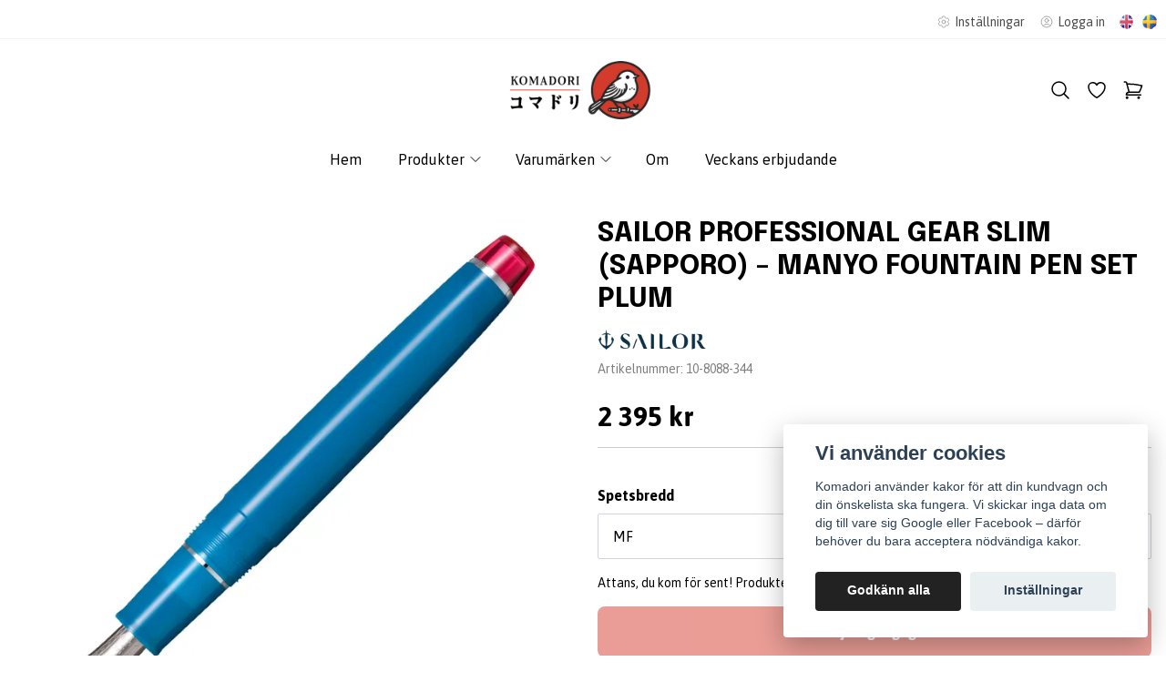

--- FILE ---
content_type: text/html; charset=utf-8
request_url: https://komadori.se/products/sailor-professional-gear-slim-sapporo-manyo-fountain-pen-set-plum
body_size: 46417
content:
<!DOCTYPE html>
<html lang="sv">
<head>
<link rel="alternate" href="https://komadori.se/products/sailor-professional-gear-slim-sapporo-manyo-fountain-pen-set-plum" hreflang="sv" />
<link rel="alternate" href="https://komadori.se/en/products/sailor-professional-gear-slim-sapporo-manyo-fountain-pen-set-plum" hreflang="en" />
<meta property="ix:host" content="cdn.quickbutik.com/images"><meta http-equiv="Content-Security-Policy" content="upgrade-insecure-requests">
<title>Sailor Professional Gear Slim (Sapporo) – Manyo Fountain Pen Set Plum - Komadori</title>
<meta charset="utf-8">
<meta name="author" content="Quickbutik">
<meta name="description" content="Produkten har tyvärr utgått.Sailors Manyo Fountain Pen-serie är inspirerade av den japanska naturen. Den här blå pennan är inspirerad av plommon.Pennan leverera">
<meta property="og:description" content="Produkten har tyvärr utgått.Sailors Manyo Fountain Pen-serie är inspirerade av den japanska naturen. Den här blå pennan är inspirerad av plommon.Pennan leverera">
<meta property="og:title" content="Sailor Professional Gear Slim (Sapporo) – Manyo Fountain Pen Set Plum - Komadori">
<meta property="og:url" content="https://komadori.se/products/sailor-professional-gear-slim-sapporo-manyo-fountain-pen-set-plum">
<meta property="og:site_name" content="Komadori">
<meta property="og:type" content="website">
<meta property="og:image" content="https://cdn.quickbutik.com/images/9389F/products/6334a126bd66b.jpeg">
<meta property="twitter:card" content="summary">
<meta property="twitter:title" content="Komadori">
<meta property="twitter:description" content="Produkten har tyvärr utgått.Sailors Manyo Fountain Pen-serie är inspirerade av den japanska naturen. Den här blå pennan är inspirerad av plommon.Pennan leverera">
<meta property="twitter:image" content="https://cdn.quickbutik.com/images/9389F/products/6334a126bd66b.jpeg">
<meta name="viewport" content="width=device-width, initial-scale=1, shrink-to-fit=no">
<link rel="canonical" href="https://komadori.se/products/sailor-professional-gear-slim-sapporo-manyo-fountain-pen-set-plum">
<!-- Google Fonts --><link rel="preconnect" href="https://fonts.googleapis.com"><link rel="preconnect" href="https://fonts.gstatic.com" crossorigin><link rel="preload" href="https://fonts.googleapis.com/css?family=Asap:400,700%7CEpilogue:400,600,700&display=swap" as="style"><link href="https://fonts.googleapis.com/css?family=Asap:400,700%7CEpilogue:400,600,700&display=swap" rel="stylesheet" type="text/css" media="all"><!-- Preload images --><link rel="preload" as="image" href="https://cdn.quickbutik.com/images/9389F/templates/lua-76/assets/logo.png?s=82561&auto=format&fit=clip&h=160&w=600">
<!-- Favicon --><link rel="icon" type="image/png" href="https://cdn.quickbutik.com/images/9389F/templates/lua-76/assets/favicon.png?s=82561&auto=format">
<!-- Components --><script defer src="https://storage.quickbutik.com/stores/9389F/templates/lua-76/js/settings.js?82561"></script><script defer src="https://storage.quickbutik.com/stores/9389F/templates/lua-76/js/tailwind-styling.js?82561"></script><!-- Quickbutik --><script type="text/javascript">var qs_options = [{"id":"1218","product_id":"1680","sku":"10-8088-344","qty":"0","price":"2 395 kr","weight":null,"before_price":null,"purchase_price":null,"image_id":null,"gtin":null,"supplier_sku":null,"hidden":null,"allow_minusqty":null,"qty_location":"","preorder":null,"min_purchase_quantity":null,"max_purchase_quantity":null,"preselected":null,"available":false,"position":"5","values_name":["MF"],"values_id":["1317"],"options":["MF"],"option_1":"MF","title":"MF","price_raw":"2395.00","before_price_raw":null}];</script>
<script type="text/javascript">var qs_store_url = "https://komadori.se";</script>
<script type="text/javascript">var qs_store_apps_data = {"location":"\/products\/sailor-professional-gear-slim-sapporo-manyo-fountain-pen-set-plum","products":[],"product_id":"1680","category_id":null,"category_name":"Produkter","fetch":"fetch","order":null,"search":null,"recentPurchaseId":null,"product":{"title":"Sailor Professional Gear Slim (Sapporo) \u2013 Manyo Fountain Pen Set Plum","price":"2 395 kr","price_raw":"2395.00","before_price":"0 kr","hasVariants":true,"weight":"0","stock":false,"url":"\/products\/sailor-professional-gear-slim-sapporo-manyo-fountain-pen-set-plum","preorder":false,"images":[{"url":"https:\/\/cdn.quickbutik.com\/images\/9389F\/products\/6334a126bd66b.jpeg","position":"1","title":"6334a126bd66b.jpeg","is_youtube_thumbnail":false},{"url":"https:\/\/cdn.quickbutik.com\/images\/9389F\/products\/6334a5f503342.jpeg","position":"2","title":"6334a5f503342.jpeg","is_youtube_thumbnail":false},{"url":"https:\/\/cdn.quickbutik.com\/images\/9389F\/products\/6334a12b951f4.jpeg","position":"3","title":"6334a12b951f4.jpeg","is_youtube_thumbnail":false}]}}; var qs_store_apps = [];</script>
<script defer type="text/javascript" src="/assets/qb_essentials_alpine.js?v=20251006"></script><script defer src="https://storage.quickbutik.com/stores/9389F/templates/lua-76/js/appsOverrides.js?82561"></script><!-- Libraries --><script defer type="text/javascript" src="/assets/imgix.min.js?v=290323"></script><script defer src="https://storage.quickbutik.com/stores/9389F/templates/lua-76/js/swiper-bundle.min.js?82561"></script><script defer src="https://storage.quickbutik.com/stores/9389F/templates/lua-76/js/photoswipe-lightbox.umd.min.js?82561"></script><script defer src="https://storage.quickbutik.com/stores/9389F/templates/lua-76/js/photoswipe.umd.min.js?82561"></script><script src="https://unpkg.com/swiper@8/swiper-bundle.min.js"></script><script src="https://cdn.jsdelivr.net/npm/bootstrap@5.0.2/dist/js/bootstrap.bundle.min.js"></script><!-- Default parameters for Imgix --><script>document.addEventListener("DOMContentLoaded", () => { imgix.config.defaultParams = { auto: 'format' } })</script><!-- Scripts in head --><script src="http://ajax.googleapis.com/ajax/libs/jquery/1.9.1/jquery.min.js"></script>
<meta name="theme-color" content="#D33B2C">
<script defer data-domain="komadori.se" src="https://plausible.io/js/plausible.js"></script>
<script defer src="https://ajax.googleapis.com/ajax/libs/webfont/1.6.26/webfont.js"></script>
<meta name="theme-color" content="#fff">
<script>
  WebFont.load({
    google: {
      families: ['Jomolhari', 'Jomolhari Serif']
    }
  });
</script>

<!-- TrustBox script --> <script type="text/javascript" async src="//widget.trustpilot.com/bootstrap/v5/tp.widget.bootstrap.min.js"></script> <!-- End TrustBox script -->
<script>
  function resizeIframe(obj) {
    obj.style.height = obj.contentWindow.document.documentElement.scrollHeight + 'px';
  }
</script>
<script> $(function() {
  var my_options = $('.produktfilter.sod_select.custom select option');
  var selected = $('.produktfilter.sod_select.custom').find('select').val();

  my_options.sort(function(a,b) {
    if (a.text > b.text) return 1;
    if (a.text < b.text) return -1;
    return 0
  })

  $('.produktfilter.sod_select.custom').find('select').empty().append( my_options );
  $('.produktfilter.sod_select.custom').find('select').val(selected);
  
  // set it to multiple
  $('.produktfilter.sod_select.custom').find('select').attr('multiple', true);
  
  // remove all option
  $('.produktfilter.sod_select.custom').find('select option[value=""]').remove();
  // add multiple select checkbox feature.
  $('.produktfilter.sod_select.custom').find('select').multiselect();
}) </script>
<script type="text/javascript">
        (function() {
            // https://dashboard.emailjs.com/admin/integration
            emailjs.init('user_JbX7yuiDIVMeVmED1v4sj');
        })();
    </script>
    <script type="text/javascript">
        window.onload = function() {
            document.getElementById('contact-form').addEventListener('submit', function(event) {
                event.preventDefault();
                // generate a five digit number for the contact_number variable
                this.contact_number.value = Math.random() * 100000 | 0;
                // these IDs from the previous steps
                emailjs.sendForm('service_k3ssgep', 'template_u00wvoj', this)
                    .then(function() {
                        console.log('SUCCESS!');
                    }, function(error) {
                        console.log('FAILED...', error);
                    });
            });
        }
    </script>
<script>
function playVideo() {
    var elementVar = document.getElementsByTagName("video");
    elementVar.setAttribute("autoplay","autoplay")
elementVar.setAttribute("loop","loop")
elementVar.setAttribute("controls","controls")
elementVar.setAttribute("controls","controls")
elementVar.setAttribute(”playsInline”,”playsInline”)
elementVar.setAttribute(”muted”,”true”)
}
</script>
<script>
var videoElement = document.createElement( 'video' );
videoElement.setAttribute(’playsinline', 'playsinline');
videoElement.setAttribute(’muted’, ’muted’);
}
</script>
<script>
const anchor = document.querySelector('#anchor');
const vid = document.createElement('video');
anchor.appendChild(vid);
vid.autoplay = true;
vid.loop = true;
vid.muted = true;
vid.playsinline = true;
vid.src = 'https://www.w3schools.com/html/mov_bbb.mp4';
</script>
<script>
  $('.iframe-full-height').on('load', function(){
    this.style.height=this.contentDocument.body.scrollHeight +'px';
});
</script>
<!-- Matomo -->
<script>
  var _paq = window._paq = window._paq || [];
  /* tracker methods like "setCustomDimension" should be called before "trackPageView" */
  _paq.push(['trackPageView']);
  _paq.push(['enableLinkTracking']);
  (function() {
    var u="//littex.se/matomo-latest/matomo/";
    _paq.push(['setTrackerUrl', u+'matomo.php']);
    _paq.push(['setSiteId', '1']);
    var d=document, g=d.createElement('script'), s=d.getElementsByTagName('script')[0];
    g.async=true; g.src=u+'matomo.js'; s.parentNode.insertBefore(g,s);
  })();
</script>

<!-- Stylesheet --><style>[x-cloak]{display: none !important;}img[ix-sizes="auto"]{display:block;width:100%;}img[src=""],img[src="#"],img:not([src]){visibility: hidden;}</style>
<link rel="preload" href="https://storage.quickbutik.com/stores/9389F/templates/lua-76/css/swiper-bundle.min.css?82561" as="style" onload="this.onload=null;this.rel='stylesheet'">
<noscript><link rel="stylesheet" href="https://storage.quickbutik.com/stores/9389F/templates/lua-76/css/swiper-bundle.min.css?82561"></noscript>
<link rel="preload" href="https://storage.quickbutik.com/stores/9389F/templates/lua-76/css/photoswipe.css?82561" as="style" onload="this.onload=null;this.rel='stylesheet'">
<noscript><link rel="stylesheet" href="https://storage.quickbutik.com/stores/9389F/templates/lua-76/css/photoswipe.css?82561"></noscript>
<link type="text/css" rel="stylesheet" href="https://storage.quickbutik.com/stores/9389F/templates/lua-76/css/theme.css?82561">
<link rel="stylesheet" href="https://cdn.jsdelivr.net/npm/swiper@11/swiper-bundle.min.css">
<script>
var tempdata = $(".product-current-supplier2").html();
var replacedata = tempdata.replace("Sailor","<a class='omkomadori-sv' href='https://komadori.se/varumarken/sailor'><span class='sailor'>sailor<a class='omkomadori-en' href='https://komadori.se/en/varumarken/sailor'><span class='sailor'>sailor");
$(".product-current-supplier2").html(replacedata);
</script><script type="text/javascript" defer>document.addEventListener('DOMContentLoaded', () => {
    document.body.setAttribute('data-qb-page', 'product');
});</script><script type="text/javascript" defer>(function () {
  window.apps = window.apps ?? {};

  window.registerApp = function (app) {
    console.debug('registerApp', app);
    window.apps[app.identifier] = app;
  };

  document.addEventListener('DOMContentLoaded', () => {
    const page = document.body.dataset?.qbPage;
    const bodyFormData = new FormData();

    bodyFormData.set('location', window.location.pathname);
    bodyFormData.set(
      'products',
      [...document.querySelectorAll('[data-qb-selector="product-item"]')].map(
        (product) => product.dataset.productId
      )
    );
    bodyFormData.set(
      'category_id',
      document.querySelector('[data-qb-category-id]')?.dataset?.qbCategoryId || ''
    );
    bodyFormData.set(
      'product_id',
      ['product'].includes(page) && document.querySelector('[data-product-id]')?.dataset?.productId || ''
    );

    bodyFormData.set('variants', JSON.stringify(typeof qs_options !== 'undefined' ? qs_options : []))
    bodyFormData.set('fetch', 'fetch');
    bodyFormData.set('order', '');
    bodyFormData.set('search', '');
    bodyFormData.set('recentPurchaseId', '');

    fetch(qs_store_url + '/apps/fetch', {
      method: 'post',
      body: bodyFormData,
    })
      .then((res) => res.json())
      .then((data) => {
        console.debug('Fetch apps success', data);

        if (typeof Alpine === 'undefined') {
          document.addEventListener('alpine:init', () => {
            initApps(data);
          })
        } else {
          initApps(data);
        }
      })
      .catch((error) => {
        console.debug('Fetch apps error', error);
      });
  });

  function initApps(appData) {
    const page = document.querySelector('[data-qb-page]')?.dataset?.qbPage;

    console.debug('initApps', appData, page, window.apps);

    if (page) {
      Object.keys(window.apps).forEach((appIdentifier) => {
        if (window.apps[appIdentifier].pages.includes(page)) {
          let appOverrides = window?.appsOverrides?.[appIdentifier];

          if (appOverrides) {
            window.apps[appIdentifier] = merge(
              window.apps[appIdentifier],
              appOverrides
            );
          }

          window.apps[appIdentifier].onMount({ appData, page });
        }
      });
    }
  }

  function isObject(obj) {
    return obj !== null && typeof obj === 'object';
  }

  function merge(target, source) {
    if (!isObject(target) || !isObject(source)) {
      throw new Error('Both target and source must be objects.');
    }

    for (const key in source) {
      if (source.hasOwnProperty(key)) {
        const targetValue = target[key];
        const sourceValue = source[key];

        if (isObject(sourceValue) && isObject(targetValue)) {
          target[key] = merge(targetValue, sourceValue);
        } else {
          target[key] = sourceValue;
        }
      }
    }

    return target;
  }
})();
</script><script src="/assets/shopassets/cookieconsent/cookieconsent.js?v=230"></script>
<style>
    :root {
        --cc-btn-primary-bg: #222222 !important;
        --cc-btn-primary-text: #fff !important;
        --cc-btn-primary-hover-bg: #222222 !important;
        --cc-btn-primary-hover-text: #fff !important;
    }
</style>
<style>
    html.force--consent,
    html.force--consent body{
        height: auto!important;
        width: 100vw!important;
    }
</style>

    <script type="text/javascript">
    var qb_cookieconsent = initCookieConsent();
    var qb_cookieconsent_blocks = [{"title":"Vi anv\u00e4nder cookies","description":"Komadori anv\u00e4nder kakor f\u00f6r att din kundvagn och din \u00f6nskelista ska fungera. Vi skickar inga data om dig till vare sig Google eller Facebook \u2013 d\u00e4rf\u00f6r beh\u00f6ver du bara acceptera n\u00f6dv\u00e4ndiga kakor."},{"title":"N\u00f6dv\u00e4ndiga cookies *","description":"Dessa cookies \u00e4r n\u00f6dv\u00e4ndiga f\u00f6r att butiken ska fungera korrekt och g\u00e5r inte att st\u00e4nga av utan att beh\u00f6va l\u00e4mna denna webbplats. De anv\u00e4nds f\u00f6r att funktionalitet som t.ex. varukorg, skapa ett konto och annat ska fungera korrekt.","toggle":{"value":"basic","enabled":true,"readonly":true}}];
</script>
<link rel="stylesheet" href="https://storage.quickbutik.com/stores/9389F/templates/lua-76/css/tailwind.css?82561" /></head>
<body class="antialiased bg-body text-body font-body">
    <script type="text/javascript" src="https://storage.quickbutik.com/stores/9389F/templates/lua-76/js/jquery.min.js?82561"></script><script type="text/javascript" src="https://storage.quickbutik.com/stores/9389F/templates/lua-76/js/plugins.js?82561"></script><script type="text/javascript" src="https://storage.quickbutik.com/stores/9389F/templates/lua-76/js/qs_functions.js?82561"></script><script type="text/javascript" src="https://storage.quickbutik.com/stores/9389F/templates/lua-76/js/custom.js?82561"></script><script type="text/javascript"></script><section
  data-qb-area="header" data-qb-element=""
  x-data="{navMenuOpen: false}"
  @keydown.escape="navMenuOpen = false; $store.cart.hideCart(); $store.settings.hideSettings();"
  class="bg-header md:pb-4">

<div class="language">

    <a href="https://komadori.se/products/sailor-professional-gear-slim-sapporo-manyo-fountain-pen-set-plum">
        <img alt="sv" src="/assets/shopassets/flags/24/sv.png">
    </a>
</div>

<div class="language">

    <a href="https://komadori.se/en/products/sailor-professional-gear-slim-sapporo-manyo-fountain-pen-set-plum">
        <img alt="en" src="/assets/shopassets/flags/24/en.png">
    </a>
</div>
  
  
  <div class="flex items-center justify-between relative py-2" style="">
    <div class="container px-4 mx-auto">
      <div class="flex items-center justify-between relative">
        <div class="flex text-sm">
          
          <!-- Tax -->
        </div>
        <div class="flex text-sm">
          <!-- Settings -->
          
          <button @click="$store.settings.showSettings()" aria-label="Inställningar" class="flex items-center opacity-70 hover:opacity-100 mr-4 focus:outline-none" style="">
            <svg xmlns="http://www.w3.org/2000/svg" fill="none" viewBox="0 0 24 24" stroke-width="1.5" stroke="currentColor" class="w-4 h-4 opacity-50">
              <path stroke-linecap="round" stroke-linejoin="round" d="M9.594 3.94c.09-.542.56-.94 1.11-.94h2.593c.55 0 1.02.398 1.11.94l.213 1.281c.063.374.313.686.645.87.074.04.147.083.22.127.324.196.72.257 1.075.124l1.217-.456a1.125 1.125 0 011.37.49l1.296 2.247a1.125 1.125 0 01-.26 1.431l-1.003.827c-.293.24-.438.613-.431.992a6.759 6.759 0 010 .255c-.007.378.138.75.43.99l1.005.828c.424.35.534.954.26 1.43l-1.298 2.247a1.125 1.125 0 01-1.369.491l-1.217-.456c-.355-.133-.75-.072-1.076.124a6.57 6.57 0 01-.22.128c-.331.183-.581.495-.644.869l-.213 1.28c-.09.543-.56.941-1.11.941h-2.594c-.55 0-1.02-.398-1.11-.94l-.213-1.281c-.062-.374-.312-.686-.644-.87a6.52 6.52 0 01-.22-.127c-.325-.196-.72-.257-1.076-.124l-1.217.456a1.125 1.125 0 01-1.369-.49l-1.297-2.247a1.125 1.125 0 01.26-1.431l1.004-.827c.292-.24.437-.613.43-.992a6.932 6.932 0 010-.255c.007-.378-.138-.75-.43-.99l-1.004-.828a1.125 1.125 0 01-.26-1.43l1.297-2.247a1.125 1.125 0 011.37-.491l1.216.456c.356.133.751.072 1.076-.124.072-.044.146-.087.22-.128.332-.183.582-.495.644-.869l.214-1.281z" />
              <path stroke-linecap="round" stroke-linejoin="round" d="M15 12a3 3 0 11-6 0 3 3 0 016 0z" />
            </svg>
            <span class="hidden sm:inline-block ml-1">Inställningar</span>
          </button>

          <!-- Login -->
          <a href="/customer/login" class="flex items-center opacity-70 hover:opacity-100">
            <svg xmlns="http://www.w3.org/2000/svg" fill="none" viewBox="0 0 24 24" stroke-width="1.5" stroke="currentColor" class="w-4 h-4 opacity-50">
              <path stroke-linecap="round" stroke-linejoin="round" d="M17.982 18.725A7.488 7.488 0 0012 15.75a7.488 7.488 0 00-5.982 2.975m11.963 0a9 9 0 10-11.963 0m11.963 0A8.966 8.966 0 0112 21a8.966 8.966 0 01-5.982-2.275M15 9.75a3 3 0 11-6 0 3 3 0 016 0z"></path>
            </svg>
            <span class="hidden sm:inline-block ml-1">Logga in</span>
          </a>

        </div>
      </div>
    </div>
  </div>

  <hr class="border-foreground opacity-5">

  <nav>
  <div class="headerheader">
    <div class="container px-4 py-2 sm:py-6 mx-auto">
      <div class="flex items-center justify-between relative">

        <!-- Menu button -->
        <div class="flex justify-items-start w-2/5">

          <div class="lg:hidden flex justify-items-start w-1/5">
            <button @click="navMenuOpen = !navMenuOpen" aria-label="Menu"
              class="navbar-burger py-3 px-2 sm:px-4 hover:text-primary hover:bg-black/5 transition duration-default focus:outline-none">
              <svg viewBox="0 0 24 24" fill="none" xmlns="http://www.w3.org/2000/svg" class="w-5 h-5 sm:w-7 sm:h-7">
                <path fill-rule="evenodd" clip-rule="evenodd"
                  d="M3.5 7C3.22386 7 3 6.77614 3 6.5C3 6.22386 3.22386 6 3.5 6H20.5C20.7761 6 21 6.22386 21 6.5C21 6.77614 20.7761 7 20.5 7H3.5ZM3.5 12C3.22386 12 3 11.7761 3 11.5C3 11.2239 3.22386 11 3.5 11H20.5C20.7761 11 21 11.2239 21 11.5C21 11.7761 20.7761 12 20.5 12H3.5ZM3 16.5C3 16.7761 3.22386 17 3.5 17H20.5C20.7761 17 21 16.7761 21 16.5C21 16.2239 20.7761 16 20.5 16H3.5C3.22386 16 3 16.2239 3 16.5Z"
                  fill="currentColor"></path>
              </svg>
            </button>
          </div>

        </div>

        <!-- Logo -->
        <a class="inline-block h-16" href="https://komadori.se">
            <img src="https://cdn.quickbutik.com/images/9389F/templates/lua-76/assets/logo.png?s=82561&auto=format&fit=clip&h=160&w=600" alt="Komadori" class="object-center object-contain sm:px-4 h-16">
        </a>

        <div class="flex justify-end w-2/5">

          <!-- Search -->
          <button @click="$store.search.showSearch(); $nextTick(() => document.getElementById('searchInput').focus());" aria-label="Sök" class="py-2 px-2 rounded-full hover:bg-black/5 hover:text-primary transition duration-default focus:outline-none">
            <svg xmlns="http://www.w3.org/2000/svg" fill="none" viewBox="0 0 24 24" stroke-width="1.5" stroke="currentColor" class="w-4 h-4 sm:w-6 sm:h-6">
              <path stroke-linecap="round" stroke-linejoin="round" d="M21 21l-5.197-5.197m0 0A7.5 7.5 0 105.196 5.196a7.5 7.5 0 0010.607 10.607z" />
            </svg>
          </button>

          <!-- Wishlist -->
          <a href="/shop/wishlist" aria-label="Önskelista" class="py-2 px-2 rounded-full hover:bg-black/5 hover:text-primary transition duration-default">
            <svg xmlns="http://www.w3.org/2000/svg" fill="none" viewBox="0 0 24 24" stroke-width="1.5" stroke="currentColor" class="w-4 h-4 sm:w-6 sm:h-6">
              <path stroke-linecap="round" stroke-linejoin="round" d="M21 8.25c0-2.485-2.099-4.5-4.688-4.5-1.935 0-3.597 1.126-4.312 2.733-.715-1.607-2.377-2.733-4.313-2.733C5.1 3.75 3 5.765 3 8.25c0 7.22 9 12 9 12s9-4.78 9-12z" />
            </svg>
          </a>

          <!-- Cart -->
          <button @click="$store.cart.toggleCart()" aria-label="Varukorg" class="relative py-2 px-2 rounded-full hover:bg-black/5 hover:text-primary transition duration-default focus:outline-none">
            <svg xmlns="http://www.w3.org/2000/svg" fill="none" viewBox="0 0 24 24" stroke-width="1.5" stroke="currentColor" class="w-4 h-4 sm:w-6 sm:h-6">
              <path stroke-linecap="round" stroke-linejoin="round" d="M2.25 3h1.386c.51 0 .955.343 1.087.835l.383 1.437M7.5 14.25a3 3 0 00-3 3h15.75m-12.75-3h11.218c1.121-2.3 2.1-4.684 2.924-7.138a60.114 60.114 0 00-16.536-1.84M7.5 14.25L5.106 5.272M6 20.25a.75.75 0 11-1.5 0 .75.75 0 011.5 0zm12.75 0a.75.75 0 11-1.5 0 .75.75 0 011.5 0z" />
            </svg>

            <!-- Cart bubble -->
            <template x-if="$store.cart.totalQuantity > 0">
              <span class="cart-bubble absolute flex items-center justify-center -top-0.5 -right-0.5 h-6 w-6 border-2 border-header bg-primary text-white font-bold text-xs rounded-full scale-75 md:scale-100" x-text="$store.cart.totalQuantity"></span>
            </template>

          </button>
        </div>

      </div>
    </div>
    <div class="hidden lg:block container px-4 mx-auto">
      <div>
        
        <ul x-data="{ navbarLevelsDepth: 3 }" class="flex justify-center">
      
      
              <li class=" mx-2 lg:mx-4">
                <a class="block py-2 px-1 transition ease-in-out duration-default  hover:opacity-70 " href="/"
                  title="Hem">
                  <span>Hem</span>
                </a>
              </li>
      
      
      
      
              <li x-data="dropdown" @mouseover="open = navbarLevelsDepth >= 1 && true" @mouseleave="open = false" class=" mx-2 lg:mx-4 group">
                <div class="relative flex items-center justify-center">
                  <a href="/products" id="menu-item-2"
                    class="flex py-2 px-1 transition ease-in-out duration-default  hover:opacity-70 ">
                    <span>Produkter</span>
                  </a>
                  <svg x-show="navbarLevelsDepth >= 1"  xmlns="http://www.w3.org/2000/svg" fill="none" viewBox="0 0 24 24"
                      stroke-width="1.5" stroke="currentColor"
                      class="w-4 h-4 cursor-pointer transform duration-default rotate-90 " :class="{'rotate-0' : open}">
                      <path stroke-linecap="round" stroke-linejoin="round" d="M8.25 4.5l7.5 7.5-7.5 7.5"></path>
                  </svg>
                </div>
      
                <!-- First drop down -->
                <ul x-cloak
                  x-show="open"
                  "
                  x-transition:enter='transition ease-out transform'
                  x-transition:enter-start='opacity-0 -translate-y-4'
                  x-transition:enter-end='opacity-100 translate-y-0'
                  x-transition:leave='transition ease-in transform'
                  x-transition:leave-start='opacity-100 translate-y-0'
                  x-transition:leave-end='opacity-0 -translate-y-4'
                  class="absolute z-50 w-full max-w-xs px-6 py-2 bg-header shadow-md roundednone duration-default" aria-labelledby="menu-item-2">
      
      
                      <li><a href="/anteckningsblock" class="block py-3 transition ease-in-out duration-default hover:opacity-70 ">Anteckningsblock</a></li>
      
      
      
                      <li><a href="/products/anteckningsbocker" class="block py-3 transition ease-in-out duration-default hover:opacity-70 ">Anteckningsböcker</a></li>
      
      
      
                      <li><a href="/products/tillbehor/83-black" class="block py-3 transition ease-in-out duration-default hover:opacity-70 ">Bläck</a></li>
      
      
      
                      <li><a href="/products/bokmarken-och-markflikar" class="block py-3 transition ease-in-out duration-default hover:opacity-70 ">Bokmärken och märkflikar</a></li>
      
      
      
                      <li><a href="/products/brev" class="block py-3 transition ease-in-out duration-default hover:opacity-70 ">Brevpapper och kuvert</a></li>
      
      
      
                      <li><a href="/products/dagbocker" class="block py-3 transition ease-in-out duration-default hover:opacity-70 ">Dagböcker</a></li>
      
      
      
                      <li><a href="/products/kalendrar" class="block py-3 transition ease-in-out duration-default hover:opacity-70 ">Kalendrar</a></li>
      
      
      
                      <li><a href="/products/kontorsmaterial" class="block py-3 transition ease-in-out duration-default hover:opacity-70 ">Kontorsmaterial</a></li>
      
      
      
                      <li><a href="/products/pennor" class="block py-3 transition ease-in-out duration-default hover:opacity-70 ">Pennor</a></li>
      
      
      
                      <li><a href="/origami" class="block py-3 transition ease-in-out duration-default hover:opacity-70 ">Origami</a></li>
      
      
      
                      <li><a href="/products/tillbehor/shitajikis" class="block py-3 transition ease-in-out duration-default hover:opacity-70 ">Shitajikis</a></li>
      
      
      
                      <li><a href="/products/stamplar-alla" class="block py-3 transition ease-in-out duration-default hover:opacity-70 ">Stämplar</a></li>
      
      
                      <li x-data="dropdown" @mouseover="open = navbarLevelsDepth >= 2 && true" @mouseleave="open = false" class="relative">
                        <div class="flex">
                          <a href="/products/tillbehor" class="flex flex-1 py-3 transition ease-in-out duration-default hover:opacity-70" aria-expanded="false">
                            <span>Tillbehör</span>
                          </a>
                          <div x-show="navbarLevelsDepth >= 2"  class="flex h-full flex-col -mr-3 p-3 cursor-pointer rounded-full hover:bg-gray-100">
                            <svg xmlns="http://www.w3.org/2000/svg" fill="none" viewBox="0 0 24 24" stroke-width="1.5"
                              stroke="currentColor" class="w-4 h-4">
                              <path stroke-linecap="round" stroke-linejoin="round" d="M8.25 4.5l7.5 7.5-7.5 7.5"></path>
                            </svg>
                          </div>
                        </div>
      
                      <!-- Second dropdown (to the right) -->
                      <ul x-show="open"
                          x-init="$watch('open', value => isInViewport($el, value))"
                          
                          x-transition:enter='transition ease-out transform'
                          x-transition:enter-start='opacity-0 -translate-x-10'
                          x-transition:enter-end='opacity-100 translate-x-0'
                          x-transition:leave='transition ease-in transform'
                          x-transition:leave-start='opacity-100 translate-x-0'
                          x-transition:leave-end='opacity-0 -translate-x-10'
                          aria-labelledby="categoryDropdown10"
                          class="absolute top-0 left-full ml-3 z-50 w-full max-w-xs px-6 py-2 bg-header shadow-md roundednone duration-default">
      
                              <li x-data="dropdown" @mouseover="open = navbarLevelsDepth >= 3 && true" @mouseleave="open = false" class="relative">
                                <div class="flex">
                                  <a href="/products/tillbehor/stift" class="flex flex-1 py-3 transition ease-in-out duration-default hover:opacity-70" aria-expanded="false">
                                    <span>Stift</span>
                                  </a>
                                  <div x-show="navbarLevelsDepth >= 3" @click="toggle()" class="flex h-full flex-col -mr-3 p-3 cursor-pointer rounded-full hover:bg-gray-100">
                                    <svg xmlns="http://www.w3.org/2000/svg" fill="none" viewBox="0 0 24 24" stroke-width="1.5"
                                      stroke="currentColor" class="w-4 h-4">
                                      <path stroke-linecap="round" stroke-linejoin="round" d="M8.25 4.5l7.5 7.5-7.5 7.5"></path>
                                    </svg>
                                  </div>
                                </div>
      
                              <!-- Third and last level (to the right) -->
                              <ul x-show="open"
                                  x-init="$watch('open', value => isInViewport($el, value))"
                                  "
                                  x-transition:enter='transition ease-out transform'
                                  x-transition:enter-start='opacity-0 -translate-x-10'
                                  x-transition:enter-end='opacity-100 translate-x-0'
                                  x-transition:leave='transition ease-in transform'
                                  x-transition:leave-start='opacity-100 translate-x-0'
                                  x-transition:leave-end='opacity-0 -translate-x-10'
                                  aria-labelledby="categoryDropdown26"
                                  class="absolute top-0 left-full ml-3 z-50 w-full max-w-xs px-6 py-2 bg-header shadow-md roundednone duration-default">
                                      <li><a href="/products/tillbehor/stift/03-mm" class="block py-3 transition ease-in-out duration-default hover:opacity-70 ">0,3 mm</a></li>
                                </ul>
                              </li>
      
      
                        </ul>
                      </li>
      
      
      
      
                      <li><a href="/products/tillbehor/vaskor-och-fodral" class="block py-3 transition ease-in-out duration-default hover:opacity-70 ">Väskor och fodral</a></li>
      
      
      
                      <li><a href="/markflikar-och-washiklistermarken" class="block py-3 transition ease-in-out duration-default hover:opacity-70 ">Washitejp och klistermärken</a></li>
      
                </ul>
              </li>
      
      
      
              <li x-data="dropdown" @mouseover="open = navbarLevelsDepth >= 1 && true" @mouseleave="open = false" class=" mx-2 lg:mx-4 group">
                <div class="relative flex items-center justify-center">
                  <a href="/varumarken" id="menu-item-13"
                    class="flex py-2 px-1 transition ease-in-out duration-default  hover:opacity-70 ">
                    <span>Varumärken</span>
                  </a>
                  <svg x-show="navbarLevelsDepth >= 1"  xmlns="http://www.w3.org/2000/svg" fill="none" viewBox="0 0 24 24"
                      stroke-width="1.5" stroke="currentColor"
                      class="w-4 h-4 cursor-pointer transform duration-default rotate-90 " :class="{'rotate-0' : open}">
                      <path stroke-linecap="round" stroke-linejoin="round" d="M8.25 4.5l7.5 7.5-7.5 7.5"></path>
                  </svg>
                </div>
      
                <!-- First drop down -->
                <ul x-cloak
                  x-show="open"
                  "
                  x-transition:enter='transition ease-out transform'
                  x-transition:enter-start='opacity-0 -translate-y-4'
                  x-transition:enter-end='opacity-100 translate-y-0'
                  x-transition:leave='transition ease-in transform'
                  x-transition:leave-start='opacity-100 translate-y-0'
                  x-transition:leave-end='opacity-0 -translate-y-4'
                  class="absolute z-50 w-full max-w-xs px-6 py-2 bg-header shadow-md roundednone duration-default" aria-labelledby="menu-item-13">
      
      
                      <li><a href="/varumarken/apica" class="block py-3 transition ease-in-out duration-default hover:opacity-70 ">Apica</a></li>
      
      
      
                      <li><a href="/varumarken/bgm" class="block py-3 transition ease-in-out duration-default hover:opacity-70 ">BGM</a></li>
      
      
      
                      <li><a href="/varumarken/carl" class="block py-3 transition ease-in-out duration-default hover:opacity-70 ">Carl</a></li>
      
      
      
                      <li><a href="/varumarken/hightide" class="block py-3 transition ease-in-out duration-default hover:opacity-70 ">Hightide</a></li>
      
      
      
                      <li><a href="/varumarken/iconic" class="block py-3 transition ease-in-out duration-default hover:opacity-70 ">ICONIC</a></li>
      
      
      
                      <li><a href="/varumarken/kakimori" class="block py-3 transition ease-in-out duration-default hover:opacity-70 ">Kakimori</a></li>
      
      
      
                      <li><a href="/varumarken/kawachiya" class="block py-3 transition ease-in-out duration-default hover:opacity-70 ">Kawachiya</a></li>
      
      
      
                      <li><a href="/varumarken/king-jim" class="block py-3 transition ease-in-out duration-default hover:opacity-70 ">King Jim</a></li>
      
      
      
                      <li><a href="/varumarken/kobeha" class="block py-3 transition ease-in-out duration-default hover:opacity-70 ">Kobeha</a></li>
      
      
      
                      <li><a href="/varumarken/kokuyo" class="block py-3 transition ease-in-out duration-default hover:opacity-70 ">Kokuyo</a></li>
      
      
      
                      <li><a href="/varumarken/kunisawa" class="block py-3 transition ease-in-out duration-default hover:opacity-70 ">Kunisawa</a></li>
      
      
      
                      <li><a href="/varumarken/kuretake" class="block py-3 transition ease-in-out duration-default hover:opacity-70 ">Kuretake</a></li>
      
      
      
                      <li><a href="/varumarken/kutsuwa" class="block py-3 transition ease-in-out duration-default hover:opacity-70 ">Kutsuwa</a></li>
      
      
      
                      <li><a href="/varumarken/kyoei" class="block py-3 transition ease-in-out duration-default hover:opacity-70 ">Kyoei</a></li>
      
      
      
                      <li><a href="/varumarken/life" class="block py-3 transition ease-in-out duration-default hover:opacity-70 ">LIFE</a></li>
      
      
      
                      <li><a href="/varumarken/lihit-lab" class="block py-3 transition ease-in-out duration-default hover:opacity-70 ">LIHIT LAB</a></li>
      
      
      
                      <li><a href="/varumarken/maruman" class="block py-3 transition ease-in-out duration-default hover:opacity-70 ">Maruman</a></li>
      
      
      
                      <li><a href="/varumarken/midori" class="block py-3 transition ease-in-out duration-default hover:opacity-70 ">Midori</a></li>
      
      
      
                      <li><a href="/varumarken/nanami" class="block py-3 transition ease-in-out duration-default hover:opacity-70 ">Nanami</a></li>
      
      
      
                      <li><a href="/varumarken/ohto" class="block py-3 transition ease-in-out duration-default hover:opacity-70 ">OHTO</a></li>
      
      
      
                      <li><a href="/varumarken/penco" class="block py-3 transition ease-in-out duration-default hover:opacity-70 ">Penco</a></li>
      
      
      
                      <li><a href="/varumarken/pentel" class="block py-3 transition ease-in-out duration-default hover:opacity-70 ">Pentel</a></li>
      
      
      
                      <li><a href="/varumarken/pilot" class="block py-3 transition ease-in-out duration-default hover:opacity-70 ">Pilot</a></li>
      
      
      
                      <li><a href="/varumarken/point" class="block py-3 transition ease-in-out duration-default hover:opacity-70 ">Point</a></li>
      
      
      
                      <li><a href="/varumarken/raymay" class="block py-3 transition ease-in-out duration-default hover:opacity-70 ">Raymay</a></li>
      
      
      
                      <li><a href="/varumarken/sailor" class="block py-3 transition ease-in-out duration-default hover:opacity-70 ">Sailor</a></li>
      
      
      
                      <li><a href="/varumarken/saki" class="block py-3 transition ease-in-out duration-default hover:opacity-70 ">Saki</a></li>
      
      
      
                      <li><a href="/varumarken/shogado" class="block py-3 transition ease-in-out duration-default hover:opacity-70 ">Shogado</a></li>
      
      
      
                      <li><a href="/varumarken/sonic" class="block py-3 transition ease-in-out duration-default hover:opacity-70 ">Sonic</a></li>
      
      
      
                      <li><a href="/varumarken/staedtler" class="block py-3 transition ease-in-out duration-default hover:opacity-70 ">Staedtler</a></li>
      
      
      
                      <li><a href="/varumarken/stalogy" class="block py-3 transition ease-in-out duration-default hover:opacity-70 ">Stálogy</a></li>
      
      
      
                      <li><a href="/varumarken/the-superior-labor" class="block py-3 transition ease-in-out duration-default hover:opacity-70 ">The Superior Labor</a></li>
      
      
      
                      <li><a href="/varumarken/taccia" class="block py-3 transition ease-in-out duration-default hover:opacity-70 ">Taccia</a></li>
      
      
      
                      <li><a href="/varumarken/tachikawa" class="block py-3 transition ease-in-out duration-default hover:opacity-70 ">Tachikawa</a></li>
      
      
      
                      <li><a href="/varumarken/takeda-jimuki-tag" class="block py-3 transition ease-in-out duration-default hover:opacity-70 ">Takeda Jimuki (TAG)</a></li>
      
      
      
                      <li><a href="/varumarken/teranishi" class="block py-3 transition ease-in-out duration-default hover:opacity-70 ">Teranishi</a></li>
      
      
      
                      <li><a href="/varumarken/tombow" class="block py-3 transition ease-in-out duration-default hover:opacity-70 ">Tombow</a></li>
      
      
      
                      <li><a href="/varumarken/travelers-company" class="block py-3 transition ease-in-out duration-default hover:opacity-70 ">Traveler&#039;s Company</a></li>
      
      
      
                      <li><a href="/varumarken/tsubame" class="block py-3 transition ease-in-out duration-default hover:opacity-70 ">Tsubame</a></li>
      
      
      
                      <li><a href="/varumarken/tsukineko" class="block py-3 transition ease-in-out duration-default hover:opacity-70 ">Tsukineko</a></li>
      
      
      
                      <li><a href="/varumarken/uni-mitsubishi-pencil-company" class="block py-3 transition ease-in-out duration-default hover:opacity-70 ">Uni Mitsubishi Pencil Company</a></li>
      
      
      
                      <li><a href="/varumarken/world-craft" class="block py-3 transition ease-in-out duration-default hover:opacity-70 ">World Craft</a></li>
      
      
      
                      <li><a href="/varumarken/yamamoto-paper" class="block py-3 transition ease-in-out duration-default hover:opacity-70 ">Yamamoto Paper</a></li>
      
      
      
                      <li><a href="/varumarken/zebra" class="block py-3 transition ease-in-out duration-default hover:opacity-70 ">Zebra</a></li>
      
                </ul>
              </li>
      
      
              <li class=" mx-2 lg:mx-4">
                <a class="block py-2 px-1 transition ease-in-out duration-default  hover:opacity-70 " href="/sidor/om-komadori"
                  title="Om">
                  <span>Om</span>
                </a>
              </li>
      
      
      
              <li class=" mx-2 lg:mx-4">
                <a class="block py-2 px-1 transition ease-in-out duration-default  hover:opacity-70 " href="/veckans-erbjudande"
                  title="Veckans erbjudande">
                  <span>Veckans erbjudande</span>
                </a>
              </li>
      
      
        
        </ul>
      </div>
    </div>
  </nav>
</div>
  <!-- Menu -->
  <div
    x-cloak
    @keydown.escape="navMenuOpen = false"
    x-show="navMenuOpen"
    class="navbar-menu fixed top-0 left-0 bottom-0 w-full sm:max-w-sm z-50">
    
    <!-- Overlay -->
    <div
      x-show='navMenuOpen'
      @click='navMenuOpen = false'
      x-transition:enter='transition ease-out duration-default transform'
      x-transition:enter-start='opacity-0'
      x-transition:enter-end='opacity-100'
      x-transition:leave='transition ease-in duration-default transform'
      x-transition:leave-start='opacity-100'
      x-transition:leave-end='opacity-0'
      class='fixed inset-0 transition-opacity bg-overlay bg-opacity-40'
      aria-hidden='true'
    ></div>
    
    <!-- Menu -->
    <nav
      x-show='navMenuOpen'
      @keydown.escape="navMenuOpen = false"
      class="relative flex flex-col h-full bg-body"
      x-transition:enter='transition ease-out duration-default transform'
      x-transition:enter-start='opacity-0 -translate-x-10 sm:-translate-x-10'
      x-transition:enter-end='opacity-100 translate-x-0'
      x-transition:leave='transition ease-in duration-default transform'
      x-transition:leave-start='opacity-100 translate-x-0'
      x-transition:leave-end='opacity-0 -translate-x-10 sm:-translate-x-10'
    >
      <div class="flex items-center justify-between mb-12 p-6">
  
        <!-- Logo -->
        <a class="items-center" href="https://komadori.se">
          
          <img alt="Komadori" class="img-fluid img-logo w-32"
            ix-src="https://cdn.quickbutik.com/images/9389F/templates/lua-76/assets/logo.png?s=82561&auto=format">
        </a>
  
        <!-- Close button -->
        <button @click="navMenuOpen = false" class="inline-block navbar-close focus:outline-none" type="button"
          aria-label="Close">
          <svg xmlns="http://www.w3.org/2000/svg" fill="none" viewBox="0 0 24 24" stroke-width="1.5"
            stroke="currentColor" class="w-6 h-6">
            <path stroke-linecap="round" stroke-linejoin="round" d="M6 18L18 6M6 6l12 12"></path>
          </svg></button>
      </div>
  
      <!-- Menu -->
      <div class="px-6 overflow-y-auto">
  
        <ul>
            <li class="">
              <a class="block py-3 font-bold hover:text-gray-900 " href="/"
                title="Hem">
                <span>Hem</span>
              </a>
            </li>
  
        </ul>
  
  
        <ul>
  
          <li x-data="{expanded:false}" class="">
            <div class="flex">
              <a href="/products"
                class="flex flex-1 py-3 font-bold hover:text-gray-900 ">
                <span id="navMenuItem2">Produkter</span>
              </a>
              <div class="flex h-full flex-col py-3">
                <svg @click="expanded = !expanded" xmlns="http://www.w3.org/2000/svg" fill="none" viewBox="0 0 24 24" stroke-width="1.5"
                  stroke="currentColor" class="w-6 h-6 cursor-pointer transform duration-default" :class="{'rotate-90' : expanded}">
                  <path stroke-linecap="round" stroke-linejoin="round" d="M8.25 4.5l7.5 7.5-7.5 7.5"></path>
                </svg>
              </div>
            </div>
            <ul x-show="expanded"
              x-transition:enter='transition ease-out duration-default transform'
              x-transition:enter-start='opacity-0 -translate-y-4'
              x-transition:enter-end='opacity-100 translate-y-0'
              x-transition:leave='transition ease-in duration-default transform'
              x-transition:leave-start='opacity-100 translate-y-0'
              x-transition:leave-end='opacity-0 -translate-y-4'
              class="pl-4" aria-labelledby="navMenuItem2">
  
  
                <li><a href="/anteckningsblock" class="block py-3 ">Anteckningsblock</a></li>
  
  
  
                <li><a href="/products/anteckningsbocker" class="block py-3 ">Anteckningsböcker</a></li>
  
  
  
                <li><a href="/products/tillbehor/83-black" class="block py-3 ">Bläck</a></li>
  
  
  
                <li><a href="/products/bokmarken-och-markflikar" class="block py-3 ">Bokmärken och märkflikar</a></li>
  
  
  
                <li><a href="/products/brev" class="block py-3 ">Brevpapper och kuvert</a></li>
  
  
  
                <li><a href="/products/dagbocker" class="block py-3 ">Dagböcker</a></li>
  
  
  
                <li><a href="/products/kalendrar" class="block py-3 ">Kalendrar</a></li>
  
  
  
                <li><a href="/products/kontorsmaterial" class="block py-3 ">Kontorsmaterial</a></li>
  
  
  
                <li><a href="/products/pennor" class="block py-3 ">Pennor</a></li>
  
  
  
                <li><a href="/origami" class="block py-3 ">Origami</a></li>
  
  
  
                <li><a href="/products/tillbehor/shitajikis" class="block py-3 ">Shitajikis</a></li>
  
  
  
                <li><a href="/products/stamplar-alla" class="block py-3 ">Stämplar</a></li>
  
  
                <li x-data="{expanded:false}">
                  <div class="flex">
                    <a href="/products/tillbehor" class="flex flex-1 py-3" aria-expanded="false">
                      <span id="navDropdown10">Tillbehör</span>
                    </a>
                    <div class="flex h-full flex-col py-3">
                      <svg @click="expanded = !expanded" xmlns="http://www.w3.org/2000/svg" fill="none" viewBox="0 0 24 24" stroke-width="1.5"
                        stroke="currentColor" class="w-4 h-4 cursor-pointer transform duration-default" :class="{'rotate-90' : expanded}">
                        <path stroke-linecap="round" stroke-linejoin="round" d="M8.25 4.5l7.5 7.5-7.5 7.5"></path>
                      </svg>
                    </div>
                  </div>
  
                  <ul x-show="expanded"
                    x-transition:enter='transition ease-out duration-default transform'
                    x-transition:enter-start='opacity-0 -translate-y-4'
                    x-transition:enter-end='opacity-100 translate-y-0'
                    x-transition:leave='transition ease-in duration-default transform'
                    x-transition:leave-start='opacity-100 translate-y-0'
                    x-transition:leave-end='opacity-0 -translate-y-4'
                    aria-labelledby="navDropdown10" class="pl-4">
  
                        <li x-data="{expanded:false}">
                          <div class="flex">
                            <a href="/products/tillbehor/stift" class="flex flex-1 py-3" aria-expanded="false">
                              <span id="navDropdown26">Stift</span>
                            </a>
                            <div class="flex h-full flex-col py-3">
                              <svg @click="expanded = !expanded" xmlns="http://www.w3.org/2000/svg" fill="none" viewBox="0 0 24 24" stroke-width="1.5"
                                stroke="currentColor" class="w-4 h-4 cursor-pointer transform duration-default" :class="{'rotate-90' : expanded}">
                                <path stroke-linecap="round" stroke-linejoin="round" d="M8.25 4.5l7.5 7.5-7.5 7.5"></path>
                              </svg>
                            </div>
                          </div>
  
                          <ul x-show="expanded"
                            x-transition:enter='transition ease-out duration-default transform'
                            x-transition:enter-start='opacity-0 -translate-y-4'
                            x-transition:enter-end='opacity-100 translate-y-0'
                            x-transition:leave='transition ease-in duration-default transform'
                            x-transition:leave-start='opacity-100 translate-y-0'
                            x-transition:leave-end='opacity-0 -translate-y-4'
                            aria-labelledby="navDropdown26" class="pl-6">
                                <li><a href="/products/tillbehor/stift/03-mm" class="block py-3 ">0,3 mm</a></li>
                          </ul>
                        </li>
  
  
                  </ul>
                </li>
  
  
  
  
                <li><a href="/products/tillbehor/vaskor-och-fodral" class="block py-3 ">Väskor och fodral</a></li>
  
  
  
                <li><a href="/markflikar-och-washiklistermarken" class="block py-3 ">Washitejp och klistermärken</a></li>
  
  
            </ul>
          </li>
        </ul>
  
  
        <ul>
  
          <li x-data="{expanded:false}" class="">
            <div class="flex">
              <a href="/varumarken"
                class="flex flex-1 py-3 font-bold hover:text-gray-900 ">
                <span id="navMenuItem13">Varumärken</span>
              </a>
              <div class="flex h-full flex-col py-3">
                <svg @click="expanded = !expanded" xmlns="http://www.w3.org/2000/svg" fill="none" viewBox="0 0 24 24" stroke-width="1.5"
                  stroke="currentColor" class="w-6 h-6 cursor-pointer transform duration-default" :class="{'rotate-90' : expanded}">
                  <path stroke-linecap="round" stroke-linejoin="round" d="M8.25 4.5l7.5 7.5-7.5 7.5"></path>
                </svg>
              </div>
            </div>
            <ul x-show="expanded"
              x-transition:enter='transition ease-out duration-default transform'
              x-transition:enter-start='opacity-0 -translate-y-4'
              x-transition:enter-end='opacity-100 translate-y-0'
              x-transition:leave='transition ease-in duration-default transform'
              x-transition:leave-start='opacity-100 translate-y-0'
              x-transition:leave-end='opacity-0 -translate-y-4'
              class="pl-4" aria-labelledby="navMenuItem13">
  
  
                <li><a href="/varumarken/apica" class="block py-3 ">Apica</a></li>
  
  
  
                <li><a href="/varumarken/bgm" class="block py-3 ">BGM</a></li>
  
  
  
                <li><a href="/varumarken/carl" class="block py-3 ">Carl</a></li>
  
  
  
                <li><a href="/varumarken/hightide" class="block py-3 ">Hightide</a></li>
  
  
  
                <li><a href="/varumarken/iconic" class="block py-3 ">ICONIC</a></li>
  
  
  
                <li><a href="/varumarken/kakimori" class="block py-3 ">Kakimori</a></li>
  
  
  
                <li><a href="/varumarken/kawachiya" class="block py-3 ">Kawachiya</a></li>
  
  
  
                <li><a href="/varumarken/king-jim" class="block py-3 ">King Jim</a></li>
  
  
  
                <li><a href="/varumarken/kobeha" class="block py-3 ">Kobeha</a></li>
  
  
  
                <li><a href="/varumarken/kokuyo" class="block py-3 ">Kokuyo</a></li>
  
  
  
                <li><a href="/varumarken/kunisawa" class="block py-3 ">Kunisawa</a></li>
  
  
  
                <li><a href="/varumarken/kuretake" class="block py-3 ">Kuretake</a></li>
  
  
  
                <li><a href="/varumarken/kutsuwa" class="block py-3 ">Kutsuwa</a></li>
  
  
  
                <li><a href="/varumarken/kyoei" class="block py-3 ">Kyoei</a></li>
  
  
  
                <li><a href="/varumarken/life" class="block py-3 ">LIFE</a></li>
  
  
  
                <li><a href="/varumarken/lihit-lab" class="block py-3 ">LIHIT LAB</a></li>
  
  
  
                <li><a href="/varumarken/maruman" class="block py-3 ">Maruman</a></li>
  
  
  
                <li><a href="/varumarken/midori" class="block py-3 ">Midori</a></li>
  
  
  
                <li><a href="/varumarken/nanami" class="block py-3 ">Nanami</a></li>
  
  
  
                <li><a href="/varumarken/ohto" class="block py-3 ">OHTO</a></li>
  
  
  
                <li><a href="/varumarken/penco" class="block py-3 ">Penco</a></li>
  
  
  
                <li><a href="/varumarken/pentel" class="block py-3 ">Pentel</a></li>
  
  
  
                <li><a href="/varumarken/pilot" class="block py-3 ">Pilot</a></li>
  
  
  
                <li><a href="/varumarken/point" class="block py-3 ">Point</a></li>
  
  
  
                <li><a href="/varumarken/raymay" class="block py-3 ">Raymay</a></li>
  
  
  
                <li><a href="/varumarken/sailor" class="block py-3 ">Sailor</a></li>
  
  
  
                <li><a href="/varumarken/saki" class="block py-3 ">Saki</a></li>
  
  
  
                <li><a href="/varumarken/shogado" class="block py-3 ">Shogado</a></li>
  
  
  
                <li><a href="/varumarken/sonic" class="block py-3 ">Sonic</a></li>
  
  
  
                <li><a href="/varumarken/staedtler" class="block py-3 ">Staedtler</a></li>
  
  
  
                <li><a href="/varumarken/stalogy" class="block py-3 ">Stálogy</a></li>
  
  
  
                <li><a href="/varumarken/the-superior-labor" class="block py-3 ">The Superior Labor</a></li>
  
  
  
                <li><a href="/varumarken/taccia" class="block py-3 ">Taccia</a></li>
  
  
  
                <li><a href="/varumarken/tachikawa" class="block py-3 ">Tachikawa</a></li>
  
  
  
                <li><a href="/varumarken/takeda-jimuki-tag" class="block py-3 ">Takeda Jimuki (TAG)</a></li>
  
  
  
                <li><a href="/varumarken/teranishi" class="block py-3 ">Teranishi</a></li>
  
  
  
                <li><a href="/varumarken/tombow" class="block py-3 ">Tombow</a></li>
  
  
  
                <li><a href="/varumarken/travelers-company" class="block py-3 ">Traveler&#039;s Company</a></li>
  
  
  
                <li><a href="/varumarken/tsubame" class="block py-3 ">Tsubame</a></li>
  
  
  
                <li><a href="/varumarken/tsukineko" class="block py-3 ">Tsukineko</a></li>
  
  
  
                <li><a href="/varumarken/uni-mitsubishi-pencil-company" class="block py-3 ">Uni Mitsubishi Pencil Company</a></li>
  
  
  
                <li><a href="/varumarken/world-craft" class="block py-3 ">World Craft</a></li>
  
  
  
                <li><a href="/varumarken/yamamoto-paper" class="block py-3 ">Yamamoto Paper</a></li>
  
  
  
                <li><a href="/varumarken/zebra" class="block py-3 ">Zebra</a></li>
  
  
            </ul>
          </li>
        </ul>
  
  
        <ul>
            <li class="">
              <a class="block py-3 font-bold hover:text-gray-900 " href="/sidor/om-komadori"
                title="Om">
                <span>Om</span>
              </a>
            </li>
  
        </ul>
  
  
        <ul>
            <li class="">
              <a class="block py-3 font-bold hover:text-gray-900 " href="/veckans-erbjudande"
                title="Veckans erbjudande">
                <span>Veckans erbjudande</span>
              </a>
            </li>
  
        </ul>
  
      </div>
  
      <div class="p-6 mt-auto">
  
        <!-- Login -->
        <a class="block px-6 py-3 text-center button-rounding bg-foreground text-white font-bold bg-fore hover:opacity-90"
          href="/customer/login">Logga in</a>
  
      </div>
    </nav>
  </div>  <!-- Settings modal -->
  <template x-teleport='body'>
    <div
      x-data
      x-cloak
      x-show='$store.settings.settingsOpen'
      @keydown.escape='$store.settings.hideSettings()'
      class='fixed inset-0 z-50 overflow-y-auto'
      aria-labelledby='modal-title'
      role='dialog'
      aria-modal='true'
    >
      <div class='flex items-end justify-center min-h-screen text-center md:items-center sm:block'>
        
        <!-- Overlay -->
        <div
          @click='$store.settings.hideSettings()'
          x-show='$store.settings.settingsOpen'
          x-transition:enter='transition ease-out duration-default transform'
          x-transition:enter-start='opacity-0'
          x-transition:enter-end='opacity-100'
          x-transition:leave='transition ease-in duration-default transform'
          x-transition:leave-start='opacity-100'
          x-transition:leave-end='opacity-0'
          class='fixed inset-0 transition-opacity bg-overlay bg-opacity-40'
          aria-hidden='true'></div>
  
        <!-- Modal -->
        <div x-show='$store.settings.settingsOpen'
          x-transition:enter='transition ease-out duration-default transform'
          x-transition:enter-start='opacity-0 translate-y-4 sm:translate-y-0 sm:scale-95'
          x-transition:enter-end='opacity-100 translate-y-0 sm:scale-100'
          x-transition:leave='transition ease-in duration-default transform'
          x-transition:leave-start='opacity-100 translate-y-0 sm:scale-100'
          x-transition:leave-end='opacity-0 translate-y-4 sm:translate-y-0 sm:scale-95'
          class='flex flex-col sm:inline-block w-full max-w-xl fixed top-0 bottom-0 sm:top-auto sm:bottom-auto sm:static sm:my-20 overflow-hidden text-left transition-all transform bg-body roundednone shadow-xl 2xl:max-w-2xl'>
  
          <!-- Header -->  
          <header class='flex items-center justify-between p-6 mb-2'>
  
            <!-- Title -->
            <h1 class='text-3xl font-bold font-heading'>Inställningar</h1>
  
            <!-- Close button -->
            <button @click='$store.settings.hideSettings()' class='text-gray-600 focus:outline-none hover:text-gray-700'>
              <svg xmlns="http://www.w3.org/2000/svg" fill="none" viewBox="0 0 24 24" stroke-width="1.5" stroke="currentColor" class="w-6 h-6">
                <path stroke-linecap="round" stroke-linejoin="round" d="M6 18L18 6M6 6l12 12"></path>
              </svg>
            </button>
          </header>
  
          <div class="px-6 pb-6 mb-6 h-full overflow-y-auto">
  
            <!-- Languages -->
            <div class="mb-4">
              <h4 class="text-lg font-heading font-bold">Språk</h4>
              <div>
                <a href="https://komadori.se/products/sailor-professional-gear-slim-sapporo-manyo-fountain-pen-set-plum" class="flex mt-2 px-4 py-2 bg-primary text-white button-rounding hover:bg-gray-200 duration-default transition-shadow">
                  <img loading="lazy" class="w-auto" src="/assets/shopassets/flags/24/sv.png" alt="sv Flag">
                  <span class="pl-2">Svenska</span>
                </a>
                <a href="https://komadori.se/en/products/sailor-professional-gear-slim-sapporo-manyo-fountain-pen-set-plum" class="flex mt-2 px-4 py-2 bg-gray-100 button-rounding hover:bg-gray-200 duration-default transition-shadow">
                  <img loading="lazy" class="w-auto" src="/assets/shopassets/flags/24/en.png" alt="en Flag">
                  <span class="pl-2">English</span>
                </a>
              </div>
            </div>
  
            <!-- Tax -->
  
            <!-- Currencies-->
            <div>
              <h4 class="text-lg font-heading font-bold">Valuta</h4>
              <div class="flex flex-wrap">
                <a href="https://komadori.se/products/sailor-professional-gear-slim-sapporo-manyo-fountain-pen-set-plum?currency=DKK"
                  class="dropdown-item mt-2 mr-2 px-4 py-2 bg-gray-100 button-rounding hover:bg-gray-200 duration-default transition-colors">DKK</a>
                <a href="https://komadori.se/products/sailor-professional-gear-slim-sapporo-manyo-fountain-pen-set-plum?currency=EUR"
                  class="dropdown-item mt-2 mr-2 px-4 py-2 bg-gray-100 button-rounding hover:bg-gray-200 duration-default transition-colors">EUR</a>
                <a href="https://komadori.se/products/sailor-professional-gear-slim-sapporo-manyo-fountain-pen-set-plum?currency=GBP"
                  class="dropdown-item mt-2 mr-2 px-4 py-2 bg-gray-100 button-rounding hover:bg-gray-200 duration-default transition-colors">GBP</a>
                <a href="https://komadori.se/products/sailor-professional-gear-slim-sapporo-manyo-fountain-pen-set-plum?currency=NOK"
                  class="dropdown-item mt-2 mr-2 px-4 py-2 bg-gray-100 button-rounding hover:bg-gray-200 duration-default transition-colors">NOK</a>
                <a href="https://komadori.se/products/sailor-professional-gear-slim-sapporo-manyo-fountain-pen-set-plum?currency=SEK"
                  class="dropdown-item mt-2 mr-2 px-4 py-2 bg-primary text-white button-rounding hover:bg-gray-200 duration-default transition-colors">SEK</a>
              </div>
            </div>
          
          </div>
        </div>
      </div>
    </div>
  </template>  <!-- Search modal -->
  <template x-teleport='body'>
    <div
      x-data='appSearchModal'
      x-cloak
      x-show='$store.search.searchOpen'
      @keydown.escape='$store.search.hideSearch()'
      class='fixed inset-0 z-50 overflow-y-auto'
      aria-labelledby='modal-title'
      role='dialog'
      aria-modal='true'
    >
      <div class='flex items-end justify-center min-h-screen px-4 text-center md:items-center sm:block sm:p-0'>
  
        <!-- Overlay -->
        <div
          @click='$store.search.hideSearch()'
          x-show='$store.search.searchOpen'
          x-transition:enter='transition ease-out duration-default transform'
          x-transition:enter-start='opacity-0'
          x-transition:enter-end='opacity-100'
          x-transition:leave='transition ease-in duration-default transform'
          x-transition:leave-start='opacity-100'
          x-transition:leave-end='opacity-0'
          class='fixed inset-0 transition-opacity bg-overlay bg-opacity-40'
          aria-hidden='true'
        ></div>
  
        <!-- Modal -->
        <div
          modal="search"
          x-show='$store.search.searchOpen'
          x-transition:enter='transition ease-out duration-default transform'
          x-transition:enter-start='opacity-0 translate-y-4 sm:translate-y-0 sm:scale-95'
          x-transition:enter-end='opacity-100 translate-y-0 sm:scale-100'
          x-transition:leave='transition ease-in duration-default transform'
          x-transition:leave-start='opacity-100 translate-y-0 sm:scale-100'
          x-transition:leave-end='opacity-0 translate-y-4 sm:translate-y-0 sm:scale-95'
          class='flex flex-col h-screen sm:inline-block w-full h-max-screen sm:max-w-xl 2xl:max-w-2xl fixed top-0 bottom-0 sm:top-auto sm:bottom-auto sm:static sm:my-20 overflow-hidden text-left transition-all transform'
          style='@media (min-width: 576px) { max-height: calc(80vh) }'
        >
          <div class="pointer-events-auto relative flex w-full flex-col max-h-full overflow-hidden border-none bg-body shadow-xl">
  
            <!-- Header -->
            <header class='flex flex-col flex-shrink-0 p-6'>
  
              <div class="flex items-center justify-between pb-6">
  
                <!-- Title -->
                <h1 class='text-3xl font-bold font-heading'>Sök</h1>
  
                <!-- Close button -->
                <button
                  @click='$store.search.hideSearch()'
                  class='text-gray-600 focus:outline-none hover:text-gray-700'>
                  <svg xmlns='http://www.w3.org/2000/svg' fill='none' viewBox='0 0 24 24' stroke-width='1.5' stroke='currentColor' class='w-6 h-6'>
                    <path stroke-linecap='round' stroke-linejoin='round' d='M6 18L18 6M6 6l12 12'></path>
                  </svg>
                </button>
              </div>
  
              <form
                action='/shop/search'
                method='get' class='flex'>
                <div class='flex w-full relative omkomadori-sv'>
                  <div class="flex h-full flex-col justify-center absolute top-0 left-0 pl-2">
                    <svg xmlns="http://www.w3.org/2000/svg" fill="none" viewBox="0 0 24 24" stroke-width="1.5" stroke="currentColor" class="w-6 h-6 opacity-40">
                      <path stroke-linecap="round" stroke-linejoin="round" d="M21 21l-5.197-5.197m0 0A7.5 7.5 0 105.196 5.196a7.5 7.5 0 0010.607 10.607z" />
                    </svg>
                  </div>
                  <input
                    type='search'
                    name='s'
                    x-model='searchTerm'
                    id='searchInput'
                    @input.debounce.500ms="search"
                    placeholder='Sök produkter'
                    aria-label='Search'
                    aria-describedby='button-search-desktop'
                    class='flex flex-1 py-3 pr-3 pl-14 input-bg input-text input-border border input-rounding focus:outline-none'
                  >
                </div>
                <div class='flex w-full relative omkomadori-en'>
                  <div class="flex h-full flex-col justify-center absolute top-0 left-0 pl-2">
                    <svg xmlns="http://www.w3.org/2000/svg" fill="none" viewBox="0 0 24 24" stroke-width="1.5" stroke="currentColor" class="w-6 h-6 opacity-40">
                      <path stroke-linecap="round" stroke-linejoin="round" d="M21 21l-5.197-5.197m0 0A7.5 7.5 0 105.196 5.196a7.5 7.5 0 0010.607 10.607z" />
                    </svg>
                  </div>
                  <input
                    type='search'
                    name='s'
                    x-model='searchTerm'
                    id='searchInput'
                    @input.debounce.500ms="search"
                    placeholder='Sök produkter'
                    aria-label='Search'
                    aria-describedby='button-search-desktop'
                    class='flex flex-1 py-3 pr-3 pl-14 input-bg input-text input-border border input-rounding focus:outline-none'
                  >
                </div>
              </form>
            </header>
  
            <!-- No results found -->
            <div x-show='searchTerm && noResults' class="px-6 mb-8">
              <p class="mt-8 text-center">
                Inga sökresultat hittades
              </p>
            </div>
  
            <!-- Search results -->
            <div x-show='!noResults && searchTerm != ""' class="relative overflow-y-auto pb-6">
              <template x-for='result in results'>
                <a :href='result.product.url'>
                  <div class="flex py-2 px-6 border-b border-gray-100  hover:bg-gray-100">
                    <div class="flex flex-0 w-16 h-16 mr-6">
                      <img :src="result.product.firstimage + '?w=100&h=100'" ix-sizes="auto" :alt="result.product.title" class="w-full object-contain object-center">
                    </div>
                    <div class="flex flex-1 flex-col justify-center">
                      <span x-text='result.product.title' class=""></span>
                    </div>
                    <div class="flex flex-col justify-center">
                      <span x-text='result.product.price' class=""></span>
                    </div>
                  </div>
                </a>
              </template>
            </div>
        
          </div>
  
        </div>
      </div>
    </div>
  </template>
  
</section><!-- Breadcrumbs --><div
  itemscope itemtype="https://schema.org/Product"
  data-qb-area="product"
  data-qb-selector="product"
  data-product-id="1680"
  x-data="productData({
    productID: '1680',
    available: false,
    quantity: '',
    sku: '10-8088-344',
    productImages: ['https://cdn.quickbutik.com/images/9389F/products/6334a126bd66b.jpeg','https://cdn.quickbutik.com/images/9389F/products/6334a5f503342.jpeg','https://cdn.quickbutik.com/images/9389F/products/6334a12b951f4.jpeg',],
    price: '2 395 kr',
    before_price: '0 kr',
    options: 
    [
      {
        id: '189',
        title: 'Spetsbredd',
        values: [
            {
              id: '1317',
              title: `MF`,
              image_id: '',
            },
        ]
      },
    ]
,
    images: [
      {
        id: '14034',
        image: 'https://cdn.quickbutik.com/images/9389F/products/6334a126bd66b.jpeg',
      },
    
      {
        id: '14037',
        image: 'https://cdn.quickbutik.com/images/9389F/products/6334a5f503342.jpeg',
      },
    
      {
        id: '14036',
        image: 'https://cdn.quickbutik.com/images/9389F/products/6334a12b951f4.jpeg',
      },
    ]
  })"
  itemscope itemtype="https://schema.org/Product"
>

  <section class="py-16">
    <div class="container mx-auto">
      <div class="flex flex-wrap">
        
        <!-- Product images -->
        <div class="flex flex-col w-full md:w-1/2 px-4 mb-8 md:mb-0">
        
          <!-- Ribbon container -->
          <div class="relative z-10" data-qb-selector="product-apps-ribbon" data-product-id="1680"></div>
        
          <!-- Slider main container -->
          <div class="relative w-full mx-auto overflow-hidden roundednone swiper products-swiper-main group">
            <div class="swiper-wrapper" id="products-photo-gallery">
        
              <div data-image-id="14034" class="swiper-slide flex text-center justify-center items-center">
                <link itemprop="image" href="https://cdn.quickbutik.com/images/9389F/products/6334a126bd66b.jpeg">
                
                <a href="https://cdn.quickbutik.com/images/9389F/products/6334a126bd66b.jpeg" class="fullscreen block w-full h-full mx-auto cursor-zoom-in" aria-label="Fullscreen" data-pswp-width="1200" data-pswp-height="1200">
                  <img loading="lazy" ix-src="https://cdn.quickbutik.com/images/9389F/products/6334a126bd66b.jpeg" ix-sizes="auto" class="block w-full h-full mx-auto object-center object-contain" alt="Sailor Professional Gear Slim (Sapporo) – Manyo Fountain Pen Set Plum">
                </a>
                
                <div class="swiper-lazy-preloader block w-16 h-16 border-8 border-primary -mt-8 -ml-8" style="border-bottom-color: transparent"></div>
        
              </div>
              <div data-image-id="14037" class="swiper-slide flex text-center justify-center items-center">
                <link itemprop="image" href="https://cdn.quickbutik.com/images/9389F/products/6334a5f503342.jpeg">
                
                <a href="https://cdn.quickbutik.com/images/9389F/products/6334a5f503342.jpeg" class="fullscreen block w-full h-full mx-auto cursor-zoom-in" aria-label="Fullscreen" data-pswp-width="1200" data-pswp-height="1200">
                  <img loading="lazy" ix-src="https://cdn.quickbutik.com/images/9389F/products/6334a5f503342.jpeg" ix-sizes="auto" class="block w-full h-full mx-auto object-center object-contain" alt="Sailor Professional Gear Slim (Sapporo) – Manyo Fountain Pen Set Plum">
                </a>
                
                <div class="swiper-lazy-preloader block w-16 h-16 border-8 border-primary -mt-8 -ml-8" style="border-bottom-color: transparent"></div>
        
              </div>
              <div data-image-id="14036" class="swiper-slide flex text-center justify-center items-center">
                <link itemprop="image" href="https://cdn.quickbutik.com/images/9389F/products/6334a12b951f4.jpeg">
                
                <a href="https://cdn.quickbutik.com/images/9389F/products/6334a12b951f4.jpeg" class="fullscreen block w-full h-full mx-auto cursor-zoom-in" aria-label="Fullscreen" data-pswp-width="1200" data-pswp-height="1200">
                  <img loading="lazy" ix-src="https://cdn.quickbutik.com/images/9389F/products/6334a12b951f4.jpeg" ix-sizes="auto" class="block w-full h-full mx-auto object-center object-contain" alt="Sailor Professional Gear Slim (Sapporo) – Manyo Fountain Pen Set Plum">
                </a>
                
                <div class="swiper-lazy-preloader block w-16 h-16 border-8 border-primary -mt-8 -ml-8" style="border-bottom-color: transparent"></div>
        
              </div>
        
            </div>
        
            <!-- Navigation -->
            <div class="opacity-0 group-hover:opacity-100 swiper-button-next block text-body transition duration-default hover:text-primary focus:outline-none h-auto w-auto z-10">
              <svg xmlns="http://www.w3.org/2000/svg" fill="none" viewBox="0 0 24 24" stroke-width="1.5" stroke="currentColor" class="w-12 h-12">
                <path stroke-linecap="round" stroke-linejoin="round" d="M8.25 4.5l7.5 7.5-7.5 7.5" />
              </svg>
            </div>
            <div class="opacity-0 group-hover:opacity-100 swiper-button-prev block text-body transition duration-default hover:text-primary focus:outline-none h-auto w-auto z-10">
              <svg xmlns="http://www.w3.org/2000/svg" fill="none" viewBox="0 0 24 24" stroke-width="1.5" stroke="currentColor" class="w-12 h-12">
                <path stroke-linecap="round" stroke-linejoin="round" d="M15.75 19.5L8.25 12l7.5-7.5" />
              </svg>
            </div>
        
          </div>
        
          <!-- Slider thumbnails -->
          
          <div class="hidden md:block">
            <div class="relative overflow-hidden w-full mx-auto h-32 box-border mt-3 swiper products-swiper-thumbs group">
              <div class="swiper-wrapper">
                
                <div class="swiper-slide cursor-pointer h-full w-1/4 overflow-hidden roundednone opacity-40">
                  <img loading="lazy" ix-src="https://cdn.quickbutik.com/images/9389F/products/6334a126bd66b.jpeg" class="h-full w-full mx-auto object-contain object-center" alt="Image">
                </div>
                <div class="swiper-slide cursor-pointer h-full w-1/4 overflow-hidden roundednone opacity-40">
                  <img loading="lazy" ix-src="https://cdn.quickbutik.com/images/9389F/products/6334a5f503342.jpeg" class="h-full w-full mx-auto object-contain object-center" alt="Image">
                </div>
                <div class="swiper-slide cursor-pointer h-full w-1/4 overflow-hidden roundednone opacity-40">
                  <img loading="lazy" ix-src="https://cdn.quickbutik.com/images/9389F/products/6334a12b951f4.jpeg" class="h-full w-full mx-auto object-contain object-center" alt="Image">
                </div>
        
              </div>
        
              <!-- Navigation -->
              <div class="opacity-0 group-hover:opacity-100 swiper-button-next block text-body transition duration-default hover:text-primary  focus:outline-none h-auto w-auto z-10">
                <svg xmlns="http://www.w3.org/2000/svg" fill="none" viewBox="0 0 24 24" stroke-width="1.5" stroke="currentColor" class="w-6 h-6">
                  <path stroke-linecap="round" stroke-linejoin="round" d="M8.25 4.5l7.5 7.5-7.5 7.5" />
                </svg>
              </div>
              <div class="opacity-0 group-hover:opacity-100 swiper-button-prev block text-body transition duration-default hover:text-primary focus:outline-none h-auto w-auto z-10">
                <svg xmlns="http://www.w3.org/2000/svg" fill="none" viewBox="0 0 24 24" stroke-width="1.5" stroke="currentColor" class="w-6 h-6">
                  <path stroke-linecap="round" stroke-linejoin="round" d="M15.75 19.5L8.25 12l7.5-7.5" />
                </svg>
              </div>
        
            </div>
          </div>
        
        </div>
        
        <!-- Initialize Swiper -->
        <script>
        let swiperMain, swiperThumbs, fullscreenLightbox;
        
          document.addEventListener('DOMContentLoaded', () => {
        
            // Thumbnails
            swiperThumbs = new Swiper(".products-swiper-thumbs", {
              loop: false,
              spaceBetween: 12,
              slideToClickedSlide: true,
              slidesPerView: 5,
              freeMode: false,
              watchSlidesProgress: true,
              watchSlidesVisibility: true,
              navigation: {
                nextEl: ".swiper-button-next",
                prevEl: ".swiper-button-prev",
              },
            })
        
            // Main
            swiperMain = new Swiper(".products-swiper-main", {
              loop: true,
              spaceBetween: 0,
              slidesPerView: 1,
              autoHeight: true,
              loadPrevNext: true,
              navigation: {
                nextEl: ".swiper-button-next",
                prevEl: ".swiper-button-prev",
              },
              thumbs: {
                swiper: swiperThumbs,
              },
              keyboard: {
                enabled: true,
                onlyInViewport: false,
              }
            })
        
          })
        </script>
        
        <!-- Photoswipe -->
        <script>
          document.addEventListener('DOMContentLoaded', () => {
            fullscreenLightbox = new PhotoSwipeLightbox({
              gallery: '#products-photo-gallery',
              children: '.fullscreen',
              
              showHideAnimationType: 'fade',
              showAnimationDuration: 500,
              hideAnimationDuration: 500,
              
              bgOpacity: 0.95,
              pswpModule: PhotoSwipe
            });
        
            // Sync sliders
            fullscreenLightbox.on('contentActivate', ({content}) => {
              swiperMain.slideTo(content.index);
            });
        
            fullscreenLightbox.init();
          })
        </script>

        <div class="w-full md:w-1/2 px-4">
          <div class="mb-10">
            <div class="flex items-center justify-between"></div>
            
            <!-- Structured data -->
            <div itemprop="offers" itemscope itemtype="https://schema.org/Offer">
              <meta itemprop="price" content="2395.00">
              <meta itemprop="itemCondition" content="https://schema.org/NewCondition">
              <meta itemprop="priceCurrency" content="SEK">
              <link itemprop="availability" href="https://schema.org/OutOfStock">
              <meta itemprop="url" content="https://komadori.se/products/sailor-professional-gear-slim-sapporo-manyo-fountain-pen-set-plum">
            </div>

            <meta itemprop="sku" content="10-8088-344">
            <meta itemprop="mpn" content="SEK">
            

            <!-- Supplier -->
            
              
              

            <!-- Product title -->
            <h1 itemprop="name" class="mb-2 font-heading text-3xl">Sailor Professional Gear Slim (Sapporo) – Manyo Fountain Pen Set Plum</h1>
<div class="product-info-box product-supplier-box ">Leverantör: <span class="product-current-supplier">Sailor</span><div class="brandlogo"></div></div><br>
            <!-- SKU -->
            <template x-if="variant?.sku">
              <div data-qb-setting="productpage_show_sku" class="-mt-2 mb-6 text-sm opacity-50">Artikelnummer: <span x-text="variant.sku"></span></div>
            </template>

            <!-- Reviews summary -->
            <a href="#reviews">
              <div class="flex items-center mb-4 -ml-1 reviews-total hidden-empty" data-qb-selector="product-apps-reviews-total"></div>
            </a>

            <!-- Product price -->
            <div class="inline-block" data-qb-selector="product-price-container">

              <!-- Current price -->
              <span x-text="variant?.price" class="text-3xl font-bold text-accent"></span>

              <!-- Before price -->

            </div>

            <!-- Product description (short) -->

            <hr class="border-foreground opacity-20 mt-4 mb-8">
          </div>

          <template x-if="options && outOfStock === false">
            <template x-for="option in options">
              
              <!-- Compontent -->
              <div class="mt-6 mb-4">
                
                <!-- Label -->
                <div class="flex items-center gap-default mb-2">
                  <span class="font-semibold" x-text="option.title"></span>

                  <template x-if="['color', 'image'].includes(option.type)">
                    <span 
                      class="font-bold text-primary"
                      x-text="option.values.find(o => o.id === option.selected)?.title"></span>
                  </template>
                </div>

                <!-- Button -->
                <template x-if="option.type === 'button'">
                  <div class="flex flex-wrap gap-4">
                    <template x-for="value in option.values">
                      <div class="">
                        <input 
                          type="radio" 
                          name="variant" 
                          :value="value.id" 
                          :id="`radio-${option.id}-${value.id}`" 
                          x-model="option.selected" 
                          class="hidden">
                        <label 
                            :for="`radio-${option.id}-${value.id}`"
                            class="relative input-py input-px cursor-pointer bg-card overflow-hidden block text-center text-sm border border-foreground input-rounding"
                            :class="value.id === option.selected ? 'button-text-primary bg-primary border-primary' : ' hover:border-primary'"
                          >
                            <span x-text="value.title"></span>
                        </label>
                      </div>
                    </template>
                  </div>
                </template>

                <!-- Image -->
                <template x-if="option.type === 'image'">
                  <div class="flex flex-wrap gap-4">
                    <template x-for="value in option.values">
                      <div class="w-1/3 sm:w-1/4 max-h-48">
                        <input 
                          type="radio" 
                          name="variant" 
                          :value="value.id" 
                          :id="`radio-${option.id}-${value.id}`" 
                          x-model="option.selected" 
                          class="hidden"
                        >
                        <label 
                            :for="`radio-${option.id}-${value.id}`"
                            class="relative h-full overflow-hidden opacity-50 block text-center font-bold font-heading border cursor-pointer input-rounding"
                            :class="value.id === option.selected ? 'text-primary border-primary opacity-100' : 'text-gray-600 hover:border-primary'"
                          >
                          <img class="object-cover w-full h-full" :ix-src="value.image" ix-sizes="auto" alt="">
                        </label>
                      </div>
                    </template>
                  </div>
                </template>

                <!-- Color -->
                <template x-if="option.type === 'color'">
                  <div class="flex flex-wrap gap-4">
                    <template x-for="value in option.values">
                      <div class="w-8 h-8">
                        <input 
                          type="radio" 
                          name="variant" 
                          :value="value.id" 
                          :id="`radio-${option.id}-${value.id}`" 
                          x-model="option.selected" 
                          class="hidden"
                        >
                        <label 
                          :for="`radio-${option.id}-${value.id}`"
                          class="w-8 h-8 -m-0.5 relative p-0.5 rounded-full flex items-center justify-center cursor-pointer"
                          :class="value.id === option.selected ? `ring-1 ring-offset-2 ring-primary` : ''"
                          :style="`background-color: ${value.color}`"
                          >
                        </label>
                      </div>
                    </template>
                  </div>
                </template>

                <!-- Select -->
                <template x-if="option.type === 'select'">
                  <select
                  class="appearance-none cursor-pointer input-bg input-py input-px pr-10 input-border input-rounding block w-full"
                  x-model="option.selected"
                >
                  <template x-for="value in option.values">
                    <option 
                      :value="value.id" 
                      x-text="value.title"
                      x-bind:selected="value.id === option.selected"
                    ></option>
                  </template>
                </select>
                </template>
              </div>
            </template>
          </template>

          <!-- Product property fields (default container) -->
          

          <!-- Pre-order box container -->
          <template x-if="variant?.available && variant?.preorder > 0 && preOrderSettings.info_display_type == 'box' && window.apps.QuickbutikPreOrder.config.appBoxSelector">
            <div data-qb-selector="product-apps-preorder-box" class="block py-2 px-4 rounded mb-4 bg-gray-900 bg-opacity-5 text-info text-center text-sm font-bold">&nbsp;</div>
          </template>

          <!-- Sold-out text from shop settings -->
            <div class="mb-4 text-sm">
              <p>Attans, du kom för sent! Produkten är tyvärr slut i lager.</p>
            </div>

          <!-- Quantity -->
          <div class="flex flex-wrap mb-6 items-center gap-2">
           
            
            
            <!-- Add to cart button -->
            <div class="flex flex-1">
              <a
                data-qb-area="general"
                data-qb-setting="productpage_ctabtn_text"
                data-qb-product-available-text="Lägg i korgen"
                data-qb-product-unavailable-text="Ej tillgänglig"
                class="qs-cart-submit flex w-full justify-center cursor-pointer bg-primary text-center button-text-primary font-bold button-py px-2 button-rounding transition duration-default"
                :class="{'opacity-50 cursor-not-allowed' : !available, 'hover:opacity-70' : available}"
                x-bind:data-preorder="variant?.preorder"
                x-bind:disabled="!available"
                @click="available && $store.cart.add({
                  productID: productID,
                  variant: variant?.id,
                  quantity: quantity
                })"
                x-text="qs_store_apps_data['product'].hasVariants && getProductCtaLabel() !== undefined ? getProductCtaLabel() : (available ? 'Lägg i korgen' : 'Ej tillgänglig')"
              >&nbsp;</a>

              <!-- Wishlist -->
              <div class="flex" data-qb-selector="product-apps-wishlist"></div>

            </div>
          </div>
          
          <!-- Show stock status -->
          <div data-qb-setting="productpage_show_stockstatus" class="mb-6">
<br><br>
<div class="tillbehor omkomadori-sv">Rekommenderade tillbehör</div>
<div class="tillbehor omkomadori-en">Recommended accessories</div>
<div class="qs-cart"></div>

            <!-- Pre-order -->
            <template x-if="variant?.available && variant?.preorder > 0 && preOrderSettings.info_display_type == 'status'">
              <div class="flex items-center">
                <div class="bg-foreground rounded-full h-3 w-3 mr-2"></div>
                <span x-text="preOrderSettings.options[variant.preorder].text" class="text-sm product-current-stock-status"></span>
              </div>
            </template>

            <!-- Available -->
            <template x-if="variant?.available && (variant?.preorder == null || (variant?.preorder > 0 && preOrderSettings.info_display_type != 'status'))">
              <div class="flex items-center">
                <div class="bg-green-600 rounded-full h-3 w-3 mr-2"></div>
                <span x-text="'I lager'" class="text-sm product-current-stock-status"></span>

                <!-- Show stock quantity -->

              </div>
            </template>

            <!-- Not available -->
            <template x-if="!variant?.available">
              <div class="flex items-center">
                <div class="bg-red-600 rounded-full h-3 w-3 mr-2"></div>
                <span x-text="(options.length == 0) ? 'Produkten slut i lager' : 'Produktvarianten slut i lager'" class="text-sm product-current-stock-status"></span>
              </div>
            </template>

            <!-- Product watch -->
            <div class="w-full mb-4 mt-6" data-qb-selector="product-apps-productwatch"></div>

          </div>

        </div>
      </div>
    </div>

    <!-- Sections -->
    <div class="container max-w-4xl mx-auto px-4 mt-16" x-data="{ selected:null }">
    <div class="max-w-3xl mx-auto">

      <!-- Product description -->
      <hr class="border-foreground opacity-10">
      <div x-data="{expanded:true}">
        <div @click="expanded = !expanded" class="flex justify-between items-center py-6 cursor-pointer">
          <button
            class="block font-heading text-2xl focus:outline-none" id="sectionProductDescription">
            Produktbeskrivning
          </button>
          <div class="flex h-full flex-col">
            <svg xmlns="http://www.w3.org/2000/svg" fill="none" viewBox="0 0 24 24" stroke-width="1.5"
              stroke="currentColor" class="w-6 h-6 transform duration-default" :class="expanded ? '-rotate-90' : 'rotate-90'">
              <path stroke-linecap="round" stroke-linejoin="round" d="M8.25 4.5l7.5 7.5-7.5 7.5"></path>
            </svg>
          </div>
        </div>
        <div x-show="expanded"
          x-transition:enter='transition ease-out duration-default transform'
          x-transition:enter-start='opacity-0 -translate-y-4'
          x-transition:enter-end='opacity-100 translate-y-0'
          x-transition:leave='transition ease-in duration-default transform'
          x-transition:leave-start='opacity-100 translate-y-0'
          x-transition:leave-end='opacity-0 -translate-y-4'
          aria-labelledby="sectionProductDescription"
        >
          <hr class="border-foreground opacity-10">
          <div class="applyTailwindClasses py-6">
            <p><strong>Produkten har tyvärr utgått.</strong></p><p>Sailors Manyo Fountain Pen-serie är inspirerade av den japanska naturen. Den här blå pennan är inspirerad av plommon.</p><p>Pennan levereras i en fin presentask, tillsammans med ett passande bläck (<a href="https://komadori.se/products/sailor-manyo-ink-yomogi-50-ml">Yomogi</a>).</p><p><a href="https://komadori.se/varumarken/sailor/sailor-manyo-fountain-pen-set">Se hela Manyo Fountain Pen Set-serien här</a>.</p><p>Sailor Professional Gear Slim är en verklig klassiker, (er)känd för sin världsledande pennspets i 14k guld. Pro Gear Slim-modellen – eller Sapporo som den också kallas – är Sailors en något mindre variant av deras Professional Gear, men också kanske deras mest populära och prisvärda reservoarpenna. Kombinera gärna med något av <a href="https://komadori.se/varumarken/sailor/sailor-black">Sailors bläck</a>.</p><p>Sailor grundades redan 1911, och har nu kommit att definiera japansk kvalitet.</p><p>Levereras med converter. Observera att japanska pennspetsar skriver tunnare linjer än deras europeiska motsvarigheter.</p><table style="width: 100%;"><tbody><tr><td style="width: 50.0000%;">Material i spetsen:</td><td style="width: 50.0000%;">14k guld</td></tr><tr><td style="width: 50.0000%;">Material i pennklippet:</td><td style="width: 50.0000%;">Metall</td></tr><tr><td style="width: 50.0000%;">Material i pennkroppen:</td><td style="width: 50.0000%;">Plast/resin</td></tr><tr><td>Vikt (hela pennan, tom)</td><td>17 gram</td></tr><tr><td>Längd (hatten på)</td><td>12,4 cm</td></tr><tr><td>Längd (postad/hatten på änden)</td><td>14,3 cm</td></tr><tr><td>Längd (hatten av)</td><td>11 cm</td></tr></tbody></table><div class="keywords"><span style="color: rgb(204, 204, 204);">Sökord: sailor sapporo plum, sailor reservoarpenna, sailor reservoarpennor, sailor fountain pen, sailor fountain pens, sailor sapporo manyo plum, sailor manyo plum, sailor plum, sailor pro gear slim plum, sailor pro gear slim manyo plum, sailor 14k nib, Sailor Professional Gear Slim Sapporo manyo plum, sailor professional gear slim sapporo manyo manyo plum, sailor professional gear slim plum, sailor professional Gear slim sapporo manyo Fountain Pen Set Plum</span></div>
          </div>
        </div>
      </div>
      <hr class="border-foreground opacity-10">

      <!-- Reviews -->
      <div x-data="{expanded:true, showForm:false}" data-qb-selector="product-apps-reviews" id="reviews">
        <div @click="expanded = !expanded" class="flex justify-between items-center py-6 cursor-pointer">
          <div class="flex flex-1 items-center">
            <button
              data-qb-setting="productpage_reviews_text"
              class="block font-heading text-2xl focus:outline-none" id="sectionProductReviews">
              
                Recensioner
            </button>
            <span class="flex items-center ml-4" data-qb-selector="product-apps-reviews-total"></span>
          </div>
          <div class="flex h-full flex-col">
            <svg xmlns="http://www.w3.org/2000/svg" fill="none" viewBox="0 0 24 24" stroke-width="1.5"
              stroke="currentColor" class="w-6 h-6 transform duration-default" :class="expanded ? '-rotate-90' : 'rotate-90'">
              <path stroke-linecap="round" stroke-linejoin="round" d="M8.25 4.5l7.5 7.5-7.5 7.5"></path>
            </svg>
          </div>
        </div>
        <div x-show="expanded"
          x-transition:enter='transition ease-out duration-default transform'
          x-transition:enter-start='opacity-0 -translate-y-4'
          x-transition:enter-end='opacity-100 translate-y-0'
          x-transition:leave='transition ease-in duration-default transform'
          x-transition:leave-start='opacity-100 translate-y-0'
          x-transition:leave-end='opacity-0 -translate-y-4'
          aria-labelledby="sectionProductReviews"
        >
          <hr class="border-foreground opacity-10">

          <!-- Trigger to show form -->
          <div class="text-center my-8">
            <span x-show="!showForm" @click="showForm = !showForm" data-qb-selector="product-apps-reviews-write-review" class="inline-block cursor-pointer bg-primary text-center button-text-primary font-bold button-py button-px button-rounding transition duration-default hover:opacity-70">Recensera produkt</span>
          </div>

          <!-- Form -->
          <div data-qb-selector="product-apps-reviews-form" data-language='{
            "name": "Namn",
            "email": "E-postadress",
            "message": "Meddelande",
            "yourRating": "Välj ditt betyg",
            "submitReview": "Skicka recension"
          }' class="mb-4"></div>

          <!-- Reviews -->
          <div x-data="{ reviews: [], visibleReviews: 5 }" data-qb-selector="product-apps-reviews-items">
            
            <template x-for="(review, index) in reviews.slice(0, visibleReviews)" :key="index">
              <div class="flex gap-8 pb-8 mb-8 border-b border-gray-500 border-opacity-25 last:border-0">
                <div class="flex-0 w-40">
                  <span x-text="review.name" class="block font-bold mb-2"></span>
                  <div class="flex">
                    <template x-for="star in 5">                
                      <svg aria-hidden="true" class="w-5 h-5" :class="star <= review.rating ? 'text-orange-400' : 'opacity-10'" viewBox="0 0 20 20" xmlns="http://www.w3.org/2000/svg"><path fill="currentColor" d="M9.049 2.927c.3-.921 1.603-.921 1.902 0l1.07 3.292a1 1 0 00.95.69h3.462c.969 0 1.371 1.24.588 1.81l-2.8 2.034a1 1 0 00-.364 1.118l1.07 3.292c.3.921-.755 1.688-1.54 1.118l-2.8-2.034a1 1 0 00-1.175 0l-2.8 2.034c-.784.57-1.838-.197-1.539-1.118l1.07-3.292a1 1 0 00-.364-1.118L2.98 8.72c-.783-.57-.38-1.81.588-1.81h3.461a1 1 0 00.951-.69l1.07-3.292z"></path></svg>
                    </template>
                  </div>
                </div>
                <div x-data="{ expanded: false }" class="relative flex-1">
                  
                  <!-- Content -->
                  <div class="relative overflow-hidden" :style="{ maxHeight: expanded ? 'none' : '150px' }" x-ref="reviewContent">
                    <p x-text="review.content" class="italic"></p>
                    <p x-show="review.reply" x-text="review.reply" class="block pt-4 pl-8 opacity-50"></p>

                    <!-- Fade -->
                    <div x-show="$refs.reviewContent.clientHeight >= 150 && !expanded" class="absolute bottom-0 w-full h-12 bg-gradient-to-b from-transparent to-body"></div>
                  </div>

                  <!-- Button to show more -->
                  <button @click="expanded = !expanded" x-show="$refs.reviewContent.clientHeight >= 150 && !expanded" class="pointer cursor-pointer border border-text-body bg-transparent px-4 py-2 mt-4 hover:opacity-70">
                    Visa
                  </button>

                </div>
              </div>
            </template>

            <!-- Show more button -->
            <div x-show="visibleReviews < reviews.length" class="text-center mb-8">
              <button @click="visibleReviews += 10" class="inline-block cursor-pointer border border-text-body bg-transparent text-center text-body font-bold py-3 px-8 uppercase transition duration-200 hover:opacity-70">Visa fler</button>
            </div>

          </div>
      
        </div>
      </div>
      <hr class="border-foreground opacity-10">

    </div>
    </div>

  </section>

  <!-- Related products -->
  <section data-qb-setting="use_productpage_rp" class="pb-24">
    <div class="container px-4 mx-auto">
  
      <h2 data-qb-setting="productpage_rp_title" class="mb-8 font-heading font-bold text-center text-3xl">Relaterade produkter</h2>
  
      <div class="items-center">
        <div class="grid grid-cols-2 sm:grid-cols-2 lg:grid-cols-4 gap-default">
        </div>
      </div>
  
    </div>
  </section>
</div>

<img src="https://s3.eu-west-1.amazonaws.com/storage.quickbutik.com/stores/9389F/files/komadoribird2.gif" class="komadoribird"><div class="footerfooter">

      
      <section data-qb-area="footer" class="bg-black text-center lg:text-left">
      
        <div class="container px-4 py-8 md:py-12 mx-auto ">
          <div class='cols'>
        <div>
          <div class="section_newsletter" style="display: inline-block;">
                            <div class="omkomadori-sv">
      <style>
      	#drip-ef-512798379 {
      		font: 1.5rem/1.5rem sans-serif;
      		width: 100%;
      	}
      	
      	#drip-ef-512798379 h3 {
      		font-size: 1.125rem;
      		margin: 0 0 .375rem;
      	}
      	
      	#drip-ef-512798379 > div {
      		margin-bottom: .75rem;
      	}
      	
      	#drip-ef-512798379 fieldset {
      		border: none;
      		margin: 0;
      		padding: 0;
      	}
      	
      	#drip-ef-512798379 legend {
      		margin: 0;
      		padding: 0;
      	}
      	
      	#drip-ef-512798379 input[type="email"],
      	#drip-ef-512798379 input[type="number"],
      	#drip-ef-512798379 input[type="tel"],
      	#drip-ef-512798379 input[type="text"] {
      		margin: 0;
      		padding: .375rem .5625rem;
      		padding-left: 10px;
      		width: 100%;
      	}
      	
      	#drip-ef-512798379 input[type="checkbox"],
      	#drip-ef-512798379 input[type="radio"] {
      		margin: .1875rem .1875rem 0 0;
      		padding: 0;
      	}
      	
      	#drip-ef-512798379 input[type="submit"] {
      		margin: 0;
      		padding: .375rem .5625rem;
      	}
      
      </style>
      <form action="https://www.getdrip.com/forms/512798379/submissions" data-drip-embedded-form="512798379" id="drip-ef-512798379" method="post">
      	<input type="hidden" name="loaded-webshop-id" value="9389">
      	<div class="maildrip" data-drip-attribute="description" style="font-family: Playfair Display, serif;"><strong>Prenumerera på Komadoris nyhetsbrev och få 10 % rabatt på ditt första köp</strong></div>
      	<div>
      		<input type="email" id="drip-email" placeholder="Mejladress" name="fields[email]" value="" style="border-radius: 8px 8px 8px 8px; border: 1px solid gray;">
      	</div>
      	<div style="display: none;">
      		<label for="website">Website</label>
      		<br>
      		<input type="text" id="website" name="website" tabindex="-1" autocomplete="false" value="">
      	</div>
      	<div>
      		<input type="submit" id="knappfront" value="&nbsp;Prenumerera&nbsp;" data-drip-attribute="sign-up-button" style="width: 100%; border-radius: 8px 8px 8px 8px; font-family: montserrat, sans-serif;">
      	</div>
      </form>
      </div>
      <div class="omkomadori-en">
      	<style>
        #drip-ef-504913139 { font: 1.5rem/1.5rem sans-serif; width: 100%; }
        #drip-ef-504913139 h3 { font-size: 1.125rem; margin: 0 0 .375rem; }
        #drip-ef-504913139 > div { margin-bottom: .75rem; }
        #drip-ef-504913139 fieldset { border: none; margin: 0; padding: 0; }
        #drip-ef-504913139 legend { margin: 0; padding: 0; }
        #drip-ef-504913139 input[type="email"],
        #drip-ef-504913139 input[type="number"],
        #drip-ef-504913139 input[type="tel"],
        #drip-ef-504913139 input[type="text"] { margin: 0; padding: .375rem .5625rem; width: 100%; padding-left: 10px; }
        #drip-ef-504913139 input[type="checkbox"],
        #drip-ef-504913139 input[type="radio"] { margin: .1875rem .1875rem 0 0; padding: 0; }
        #drip-ef-504913139 input[type="submit"] { margin: 0; padding: .375rem .5625rem; }
      </style>
      
      <form action="https://www.getdrip.com/forms/504913139/submissions" method="post" data-drip-embedded-form="504913139" id="drip-ef-504913139">
        <div class="maildrip" data-drip-attribute="description" style="font-family: Playfair Display, serif;"><strong>Be a stationery pro – subscribe to Komadori's newsletter and get 10 % off your first order</strong></div>
      
        
        <div>
            
            <input type="email" id="drip-email" placeholder="Email Address" name="fields[email]" value="" style="border-radius: 8px 8px 8px 8px; border: 1px solid gray;">
        </div>
      
      
        <div style="display: none;" aria-hidden="true">
          <label for="website">Website</label><br>
          <input type="text" id="website" name="website" tabindex="-1" autocomplete="false" value="">
        </div>
        
        <div>
          <input type="submit" id="knappfront" value="&nbsp;Sign Up&nbsp;" data-drip-attribute="sign-up-button" style="width: 100%; border-radius: 8px 8px 8px 8px; font-family: montserrat, sans-serif;">
        </div>
      </form>
      
      </div>
      
                
               </div>
        </div>
        <div>
          <div class=" col-md-4 col-xs-12">
                         
                         <div class="main-text" style="font-family: montserrat, sans-serif;">
                              <img class="cykel" src="https://s3.eu-west-1.amazonaws.com/storage.quickbutik.com/stores/9389F/files/cykeltagkomadori2.jpg"><br>
      <span class="omkomadori-sv" style="margin: auto; padding: 15px; display: inline-block;">Fri frakt på alla köp över 799 kronor inom Sverige</span><span class="omkomadori-en">Ships worldwide. 3–13 days depending on location.</span>
                         </div>
                      </div>
        </div>
        <div>
           <div class="upptackkomadori">
                         <h4 id="upptackkomadorifooter" class="omkomadori-sv" style="font-family: Playfair Display, serif;">Upptäck Komadori</h4><h4 class="omkomadori-en">Discover Komadori</h4>
                          <div class="footer-menu" style="font-family: montserrat, sans-serif;">
                  		    <ul>
                                  <li>
                                      <a href="/sidor/studentrabatt">Studentrabatt</a>
                              	</li>
                                  <li>
                                      <a href="/sidor/inkopsforslag">Inköpsförslag</a>
                              	</li>
                                  <li>
                                      <a href="/sidor/vanliga-fragor">Vanliga frågor‎</a>
                              	</li>
                                  <li>
                                      <a href="/sidor/topplista">Topplista</a>
                              	</li>
                                  <li>
                                      <a href="/sidor/kopvillkor">Köpvillkor</a>
                              	</li>
                                  <li>
                                      <a href="/sidor/kontakta-komadori-a">Kontakta Komadori</a>
                              	</li>
                  			            <li>
                  			                <a class="loginlink" href="/customer/login">
                  			                Logga in
                  			                </a>
                  		                </li>
                              </ul>
                          </div>
                      </div>
        </div>
      </div>
      <br><br>
      </div>
      
      <div class="trustpiloot">
      	<div class="omkomadori-sv">
      		<!-- TrustBox widget - Micro Review Count -->
      		<a href="https://se.trustpilot.com/review/komadori.se?utm_medium=trustbox&utm_source=MicroReviewCount"></a>
      		<div class="trustpilot-widget" data-businessunit-id="5d9cc95848e4020001a30505" data-locale="sv-SE" data-style-height="40px" data-style-width="100%" data-template-id="5419b6a8b0d04a076446a9ad" data-theme="light"><a href="https://se.trustpilot.com/review/komadori.se" rel="noopener" target="_blank">Trustpilot</a></div>
      		<!-- End TrustBox widget -->
      	</div>
      	<div class="omkomadori-en">
      		<!-- TrustBox widget - Micro Review Count -->
      		<a href="https://uk.trustpilot.com/review/komadori.se?utm_medium=trustbox&utm_source=MicroReviewCount"></a>
      		<div class="trustpilot-widget" data-businessunit-id="5d9cc95848e4020001a30505" data-locale="en-GB" data-style-height="40px" data-style-width="100%" data-template-id="5419b6a8b0d04a076446a9ad" data-theme="light"><a href="https://uk.trustpilot.com/review/komadori.se" rel="noopener" target="_blank">Trustpilot</a></div>
      		<!-- End TrustBox widget -->
      	</div>
      </div>
      
      <hr class="border-foreground opacity-40">
            <!-- Payment methods -->
            <div data-qb-setting="use_footer_paymentmethods" class="flex justify-center items-center gap-default flex-wrap mt-10">
      
              <img loading="lazy" class="h-10 p-2 w-auto" src="https://s3.eu-west-1.amazonaws.com/storage.quickbutik.com/stores/9389F/files/applepay.jpg" viewBox="0 0 60 55" alt="Payment with Apple Pay">
      
      
              <img loading="lazy" class="h-10 p-2 w-auto" src="https://s3.eu-west-1.amazonaws.com/storage.quickbutik.com/stores/9389F/files/visa.jpg" viewBox="0 0 30 35" alt="Payment with Visa">
      
      
              <img loading="lazy" class="h-10 p-2 w-auto" src="/assets/shopassets/paylogos/payment-mastercard.svg" alt="Payment with Mastercard">
      
              <img loading="lazy" class="h-10 p-2 w-auto" src="/assets/shopassets/paylogos/payment-klarna.svg" alt="Payment with Klarna">
      
      
              <img loading="lazy" class="h-10 p-2 w-auto" src="/assets/shopassets/paylogos/payment-nets.svg" alt="Payment with Nets">
      
      
      
      
      
      
            
          </div>
        </div>
      
        <div>
          
          <br>
      </section>
</div>
      <div x-data x-cloak
  x-show="$store.cart.cartOpen"
  @keydown.escape="$store.cart.hideCart()"
  @pageshow.window="$store.cart.init()"
  class="navbar-menu fixed top-0 right-0 bottom-0 w-full sm:max-w-sm z-50">

  <!-- Overlay -->
  <div
    x-show='$store.cart.cartOpen'
    @click='$store.cart.hideCart()'
    x-transition:enter='transition ease-out duration-default transform'
    x-transition:enter-start='opacity-0'
    x-transition:enter-end='opacity-100'
    x-transition:leave='transition ease-in duration-default transform'
    x-transition:leave-start='opacity-100'
    x-transition:leave-end='opacity-0'
    class='fixed inset-0 transition-opacity bg-overlay bg-opacity-40'
    aria-hidden='true'
  ></div>
  
  <!-- Cart -->
  <div
    x-show='$store.cart.cartOpen'
    @keydown.escape="$store.cart.hideCart()"
    class="relative flex flex-col h-full bg-body"
    x-transition:enter='transition ease-out duration-default transform'
    x-transition:enter-start='opacity-0 translate-x-10 sm:translate-x-10'
    x-transition:enter-end='opacity-100 translate-x-0'
    x-transition:leave='transition ease-in duration-default transform'
    x-transition:leave-start='opacity-100 translate-x-0'
    x-transition:leave-end='opacity-0 translate-x-10 sm:translate-x-10'
  >
    <header class="flex items-center justify-between p-6 mb-4">
      
      <!-- Title -->
      <span class="items-center font-heading text-3xl">
        Varukorg
      </span>

      <div class="flex">

        <!-- Close button -->
        <button
          @click="$store.cart.hideCart()"
          class="inline-block cart-close cursor-pointer focus:outline-none hover:opacity-50"
          type="button"
          aria-label="Close"
        >
          <svg xmlns="http://www.w3.org/2000/svg" fill="none" viewBox="0 0 24 24" stroke-width="1.5" stroke="currentColor" class="w-6 h-6">
            <path stroke-linecap="round" stroke-linejoin="round" d="M6 18L18 6M6 6l12 12"></path>
          </svg>
        </button>

      </div>

    </header>

    <!-- Cart contents -->
    <div class="h-full p-6 overflow-y-auto">

      <!-- Cart messages -->
      <div class="qs-cart-message"></div>

      <!-- Empty cart snippet-->
      <!-- In case of empty cart - display this snippet + remove .d-none-->
      <div class="hidden qs-cart-empty flex items-center h-full  opacity-50 text-center">
        <div>
          <svg xmlns="http://www.w3.org/2000/svg" fill="none" viewBox="0 0 24 24" stroke="currentColor" class="inline-block w-16 h-16 mb-6">
            <path stroke-linecap="round" stroke-linejoin="round" d="M15.75 10.5V6a3.75 3.75 0 10-7.5 0v4.5m11.356-1.993l1.263 12c.07.665-.45 1.243-1.119 1.243H4.25a1.125 1.125 0 01-1.12-1.243l1.264-12A1.125 1.125 0 015.513 7.5h12.974c.576 0 1.059.435 1.119 1.007zM8.625 10.5a.375.375 0 11-.75 0 .375.375 0 01.75 0zm7.5 0a.375.375 0 11-.75 0 .375.375 0 01.75 0z"></path>
          </svg>
          <p>
            Varukorgen är tom
          </p>
        </div>
      </div>

      <!-- Cart items -->
      <template
        x-for="product in $store.cart.products"
        :key="`${product.item.id}-${product.qty}-${product.uid}`"
      >
        <div class="mb-6">
          
          <div class="flex w-full">

            <!-- Product image -->
            <div class="flex justify-center items-center pr-4 w-24">
              <a :href="product.item.url">
                <img loading="lazy" :src="product.item.firstimage + '?w=100&h=100'" class="object-contain object-center w-full h-full roundednone" :alt="product.item.title">
              </a>
            </div>
            <div class="flex flex-1 flex-col">
              
              <!-- Product title -->
              <a :href="product.item.url">
                <h4 class="font-body font-bold" x-text="product.item.title"></h4>
              </a>
              
              <!-- Product variant -->
              <template x-if="product.variant_name">
                <small x-text="product.variant_name" class="opacity-50"></small>
              </template>

              <!-- Product propertiers -->
              <template x-if="product.properties">
                <template x-for="property in Object.values(product.properties)">
                  <small class="break-words" x-text="property"></small>
                </template>
              </template>

              <!-- Price -->
              <span
                class="text-accent"
                x-text="product.item.price"
              ></span>

              <div
                class="flex-1 flex items-center justify-between mt-2"
                x-data="{
                  quantity: product.qty,
                }"
                x-init="$watch('quantity',  Alpine.debounce((value) => {
                  if (value && value > 0) {
                    $store.cart.update({
                      productID: product.item.id, 
                      quantity: value
                    })
                  }
                }, 500))"
              >
                <div class="flex border border-gray-200 input-rounding overflow-hidden">

                  <!-- Decrease quantity -->
                  <button
                    type="button"
                    class="w-8 font-bold cursor-pointer input-bg focus:outline-none hover:bg-gray-100 py-1 px-2"
                    @click="quantity = Math.max(1, quantity - 1)"
                  >
                    -
                  </button>

                  <!-- Quantity input -->
                  <input
                    required
                    min="1"
                    type="number"
                    class="w-12 qs-cart-qty navbar-cart-product-qty input-bg border-0 input-items text-center focus:outline-none"
                    @input="quantity = $event.target.value"
                    :value="quantity"
                  >

                  <!-- Increase quantity -->
                  <button
                    type="button"
                    class="w-8 font-bold cursor-pointer input-bg focus:outline-none hover:bg-gray-100 py-1 px-2"
                    @click="quantity++"
                  >
                    +
                  </button>
                </div>

                <!-- Remove from cart -->
                <button
                  type="button"
                  class="font-medium text-baseThird qs-cart-delete btn hover:text-red-700"
                  data-pid=""
                  @click="$store.cart.delete({
                    productID: product.item.id,
                  })"
                >
                  <svg xmlns="http://www.w3.org/2000/svg" fill="none" viewBox="0 0 24 24" stroke-width="1.5" stroke="currentColor" class="w-4 h-4">
                    <path stroke-linecap="round" stroke-linejoin="round" d="M14.74 9l-.346 9m-4.788 0L9.26 9m9.968-3.21c.342.052.682.107 1.022.166m-1.022-.165L18.16 19.673a2.25 2.25 0 01-2.244 2.077H8.084a2.25 2.25 0 01-2.244-2.077L4.772 5.79m14.456 0a48.108 48.108 0 00-3.478-.397m-12 .562c.34-.059.68-.114 1.022-.165m0 0a48.11 48.11 0 013.478-.397m7.5 0v-.916c0-1.18-.91-2.164-2.09-2.201a51.964 51.964 0 00-3.32 0c-1.18.037-2.09 1.022-2.09 2.201v.916m7.5 0a48.667 48.667 0 00-7.5 0" />
                  </svg>
                </button>
              </div>

            </div>
          </div>

        </div>
      </template>
    </div>

    <!-- Footer -->

    <!-- Tax -->

    <footer class="mt-auto p-8 bg-gray-400 bg-opacity-5">
      <div class="flex mb-4">
        <div class="flex-1">
          <span class="text-lg font-bold">Total summa:</span>
        </div>
        <div class="flex-1 text-right">
          <span
            class="text-lg font-bold text-primary"
            x-text="$store.cart.totalAmount"
          ></span>
        </div>
      </div>
      <div>
        <button @click='$store.cart.hideCart()' class="block w-full button-px button-py mb-2 text-center text-primary font-bold hover:text-body button-rounding focus:outline-none">
          Fortsätt att handla
        </button>
        <a href="/cart/index" class="block button-px button-py text-center text-white font-bold bg-primary hover:bg-gray-900 button-rounding focus:outline-none">
          Till kassan
        </a>
      </div>
    </footer>

  </div>
</div>
<section 
  x-data
  x-cloak
  x-show="$store.modal.modalVisible"
  x-transition.opacity
  class="fixed inset-0 py-24 bg-black bg-opacity-50 z-50 h-full overflow-y-scroll">
    <div class="container px-4 mx-auto relative">
    <div x-on:click.outside="$store.modal.closeModal()" :style="{'background-color': $store.modal.backgroundColor || '#fff'}"
    class="relative max-w-xl mx-auto text-center py-12 md:py-16 px-6 md:px-14 roundednone">
      <a class="absolute top-4 right-4 inline-block ml-auto cursor-pointer hover:opacity-50" x-on:click="$store.modal.closeModal()" href="#" rel="nofollow">
        <svg xmlns="http://www.w3.org/2000/svg" fill="none" viewBox="0 0 24 24" stroke-width="1.5" stroke="currentColor" class="w-6 h-6">
          <path stroke-linecap="round" stroke-linejoin="round" d="M6 18L18 6M6 6l12 12"></path>
        </svg>
      </a>
      <div x-html="$store.modal.content"></div>
    </div>
  </div>
</section>
<section x-data class="fixed top-0 px-8 mt-4 w-full z-50">
  <template x-for="notification in $store.notifications.notifications" :key="notification.id">
    <div x-show="notification.visible" x-on:click="$store.notifications.removeNotification(notification.id)"
    x-transition:enter='transition ease-out duration-default transform'
    x-transition:enter-start='opacity-0 translate-x-10 sm:translate-x-10'
    x-transition:enter-end='opacity-100 translate-x-0'
    x-transition:leave='transition ease-in duration-default transform'
    x-transition:leave-start='opacity-100 translate-x-0'
    x-transition:leave-end='opacity-0 translate-x-10 sm:translate-x-10'
    >
    <div class="flex justify-end mb-4">
      <div class="relative w-full px-8 py-6 bg-black bg-opacity-80 shadow roundednone" style="backdrop-filter: blur(4px)" :style="{'background-color': notification.backgroundColor || '#000'}">
        <div class="relative z-10 flex flex-wrap items-center justify-between -m-2">
          <div class="w-full p-2" :style="{'color': notification.textColor || '#fff'}">
          <template x-if="notification.message">
            <h3 class="font-heading font-semibold text-lg text-center" x-html="notification.message"></h3>
          </template>
          <template x-if="notification.htmlContent">
            <div class="text-center" x-html="notification.htmlContent"></div>
          </template>
          </div>
        </div>
      </div>
    </div>
  </template>
</section>
<script type="text/javascript"> var recaptchaSiteKey="6Lc-2GcUAAAAAMXG8Lz5S_MpVshTUeESW6iJqK0_"; </script><script type="text/javascript">window.registerApp({
  name: 'Store Notifications',
  identifier: 'QuickbutikStoreNotifications',
  description: 'Show store notifications',
  version: '1.0.1',
  pages: ['list', 'start', 'product'],
  data: {},
  config: {},
  onMount: function ({ appData, page }) {
    console.debug(`${this.identifier}@onMount`)

    const content = appData?.storenotices?.text
    const nid = appData?.storenotices?.nid

    if (content) {
      Alpine.store('notifications').addNotification({
        type: 'html',
        htmlContent: content,
        lifeTime: appData.storenotices.timer_seconds === "0" || appData.storenotices.timer_seconds === 0
          ? null
          : appData.storenotices.timer_seconds
          ? appData.storenotices.timer_seconds * 1000
          : 5000,
        backgroundColor: appData.storenotices.bg_color,
        textColor: appData.storenotices.text_color,
        onRemove: () => {
          if (nid) {
            setTimeout(() => {
              const formData = new FormData()
              formData.append('nid', nid)

              fetch('/apps/storenotices/shown', {
                method: 'POST',
                body: formData,
              })
            }, 1000)
          }
        },
      })
    }
  },
})
</script><script type="text/javascript">window.registerApp({
  name: 'Wishlist',
  identifier: 'QuickbutikWishlist',
  description: 'Add products to wishlist',
  version: '1.0.1',
  pages: ['list', 'start', 'product', 'app_wishlist'],
  data: {},
  config: {
    productItems: {
      showWishlistIcons: true,
      productItemSelector: '[data-qb-selector="product-item"]',
      position: 'right', // 'left' | 'right'
      x: 14,
      y: 14,
      linkClasses: 'absolute',
      iconSize: 24,
      icon: `<img src="[data-uri]" alt="Heart">`,
    },
    productPage: {
      wishlistUrl: (productId) => `/shop/wishlist?add=${productId}`,
      productSelector: "[data-qb-selector='product']",
      showWishlistButton: true,
      appsContainer: '[data-qb-selector="product-apps"]',
      insertPosition: 'afterbegin', // 'beforebegin' | 'afterbegin' | 'beforeend' | 'afterend'
      buttonTag: 'a',
      buttonClasses: '',
      buttonText: 'Add to wishlist',
    },
    removeButton: {
      classNames: 'wishlist-remove',
      icon: `<i class="fa fa-times"></i>`,
    }
  },
  onMount: function ({ appData, page }) {
    console.debug(`${this.identifier}@onMount`)

    if(page === 'app_wishlist'){
      this.insertWishlistItemRemoveButtons();
      return;
    }

    if (Object.keys(appData ?? {}).includes('wishlists')) {
      if (['list', 'start'].includes(page)) {
        this.insertProductItemIcons()
      }
      if (page === 'product') {
        const productId = document.querySelector(
          this.config.productPage.productSelector
        )?.dataset?.productId

        if (productId) {
          this.insertProductWishlistButton({ productId })
        }
      }
    }
  },
  insertWishlistItemRemoveButtons: function(){
    document.querySelectorAll(".product").forEach((el) => {
      const link = document.createElement("a");
      link.href = `/shop/wishlist?delete=${el.dataset.pid}`;
      link.className = this.config.removeButton.classNames;
      link.innerHTML = this.config.removeButton.icon;

      el.prepend(link)
    });
  },
  insertProductWishlistButton: function ({ productId }) {
    const {
      appsContainer,
      buttonTag,
      buttonClasses,
      buttonText,
      insertPosition,
      showWishlistButton,
    } = this.config.productPage

    if (!showWishlistButton) {
      return
    }

    const wishlistButton = document.createElement(buttonTag)

    wishlistButton.classList.add(...buttonClasses.split(' '))
    wishlistButton.href = this.config.productPage.wishlistUrl(productId)
    wishlistButton.setAttribute('rel', 'nofollow')
    wishlistButton.innerHTML = buttonText

    document
      .querySelector(appsContainer)
      .insertAdjacentElement(insertPosition, wishlistButton)
  },
  insertProductItemIcons: function () {
    const { productItemSelector, showWishlistIcons } = this.config.productItems

    if (!showWishlistIcons) {
      return
    }

    document.querySelectorAll(productItemSelector).forEach((product) => {
      const productId = product.dataset?.productId

      if (productId) {
        product.insertAdjacentElement(
          'beforeend',
          this.renderProductItemIcon({ productId })
        )
      }
    })
  },
  renderProductItemIcon: function ({ productId }) {
    const { position, x, y, iconSize, icon, linkClasses } =
      this.config.productItems

    const wishlistLink = document.createElement('a')

    wishlistLink.classList.add(...linkClasses.split(' '))
    wishlistLink.href = this.config.productPage.wishlistUrl(productId)
    wishlistLink.setAttribute('rel', 'nofollow')
    wishlistLink.style = `top: ${y}px; ${
      position === 'left' ? 'left' : 'right'
    }: ${x}px;width: ${iconSize}px;height: ${iconSize}px;`

    wishlistLink.innerHTML = icon

    return wishlistLink
  },
})
</script><script type="text/javascript">window.registerApp({
  name: 'Product Sort',
  identifier: 'QuickbutikProductSort',
  description: 'Product sort',
  version: '1.1.1',
  pages: ['list'],
  data: {},
  config: {
    productElementSelector: '[data-qb-selector="product-item"]',
    sortElementTargetSelector: '[data-qb-selector="sort-container"]',
    styling: {
      sortElementClasses: '',
    },
  },
  onMount: function ({ appData, page }) {
    console.debug(`${this.identifier}@onMount`)

    if (appData?.productsort) {
      if (appData.productsort?.sortoptions) {
        this.config.options = appData.productsort.sortoptions
      }
      
      if (this.config.options) {
        this.injectSortElement({appData})
      }
    }
  },
  injectSortElement: function ({ appData }) {
    const container = document.querySelector(
      this.config.sortElementTargetSelector
    )

    if (container) {
      container.appendChild(this.renderSortElement({appData}))
    }
  },
  renderSortElement: function ({ appData }) {
    const sortElement = document.createElement('select')

    if (this.config.styling.sortElementClasses) {
      sortElement.classList.add(
        ...this.config.styling.sortElementClasses.split(' ')
      )
    }

    // Get sort param from URL
    var preselectedSort = new URL(location.href).searchParams.get('sort')

    // If no sort param from URL, use category's default sorting
    if (preselectedSort === null && appData.productsort?.set_default != '') {
      var preselectedSort = appData.productsort?.set_default
    }

    Object.keys(this.config.options).forEach((optionKey) => {
      const optionElement = document.createElement('option')

      const option = {
        value: optionKey,
        label: this.config.options[optionKey],
      }

      optionElement.value = option.value
      optionElement.textContent = option.label

      // Select default option (from category or URL)
      if (option.value == preselectedSort) {
        optionElement.defaultSelected = true
      }

      sortElement.appendChild(optionElement)
    })

    sortElement.addEventListener('change', (event) => {
      this.onSort(event.target.value)
    })

    return sortElement
  },
  onSort: function (sort) {
    
    // Redirect when paginating
    if (qs_store_apps_data.pagination.pagination_activated) {
      var url = new URL(location.href);
      url.searchParams.set('sort', sort);      
      url.searchParams.delete('page');
  
      window.location.href = url.href;
      
    // Normal on-page filtering without pagination
    } else {
      const sortBy = sort.split('_')[0]
      const sortDirection = sort.split('_')[1]

      const containerElement = document.getElementById('productList')
      const childElements = Array.from(
        containerElement.querySelectorAll(this.config?.productElementSelector)
      )
  
      const bucket = []
  
      childElements.forEach((child) => {
        const sortValue = child.getAttribute(`data-${sortBy}`)
  
        bucket.push({
          element: child,
          sortValue: sortValue
        })
      })
  
      const isNumeric = sortBy.includes('price')
  
      const locale = document.querySelector('html').getAttribute('lang') || 'en'
  
      const sortedKeys = bucket.sort((a, b) => {
        return sortDirection === '1'
          ? a.sortValue.localeCompare(b.sortValue, locale, {
            numeric: isNumeric
          })
          : b.sortValue.localeCompare(a.sortValue, locale, {
            numeric: isNumeric
          })
      })
  
      const sortedElements = sortedKeys.map((item) => item.element)
  
      sortedElements.forEach((child) => containerElement.appendChild(child))

    }
  },

})
</script><script type="text/javascript">window.registerApp({
  name: "ProductWatch",
  identifier: "QuickbutikProductWatch",
  description: "Add products to watchlist",
  version: "1.0.0",
  pages: ["product"],
  data: {},
  config: {
    showProductWatchButton: true,
    productSelector: "[data-qb-selector='product']",
    button: {
      appsContainer: '[data-qb-selector="product-apps"]',
      insertPosition: "beforeend", // 'beforebegin' | 'afterbegin' | 'beforeend' | 'afterend'
      buttonTag: "a",
      buttonClasses:
        "flex-shrink-0 flex w-full flex-wrap items-center justify-center w-16 h-16 font-bold bg-white text-black border",
    },
  },
  onMount: function ({ appData, page }) {
    console.debug(`${this.identifier}@onMount`);

    if (page === "product" && appData?.productwatchers) {
      this.data = appData?.productwatchers ?? {};
      const productId = document.querySelector(this.config.productSelector)
        ?.dataset?.productId;

      if (productId) {
        this.insertWatchProductButton({ productId });
      }
    }
  },
  insertWatchProductButton: function ({ productId }) {
    const { appsContainer, buttonTag, buttonClasses, insertPosition } =
      this.config.button;

    const { btn_text, btn_bg_color, btn_text_color } = this.data ?? {};

    const { showProductWatchButton } = this.config;

    if (!showProductWatchButton) {
      return;
    }

    const template = document.createElement("template");
    template.setAttribute("x-if", "!available");

    const watchProductButton = document.createElement(buttonTag);

    watchProductButton.classList.add(...buttonClasses.split(" "));
    watchProductButton.innerHTML = btn_text;

    watchProductButton.style.backgroundColor = btn_bg_color;
    watchProductButton.style.color = btn_text_color;

    watchProductButton.setAttribute(
      "x-on:click",
      `window.apps.${this.identifier}.onButtonClick($data.variant?.id)`
    );

    template.content.appendChild(watchProductButton);

    let container = document.querySelector(appsContainer);
    if (container) {
      container.insertAdjacentElement(insertPosition, template);
    }
  },
  onButtonClick: function (variantId) {
    const { popup_bg_color } = this.data ?? {};

    Alpine.store("modal").openModal(this.renderModal(variantId), {
      backgroundColor: popup_bg_color,
    });

    setTimeout(() => {
      document.querySelector("#watchlistEmail").focus();
    }, 500);
  },
  renderModal: function (variantId) {
    const {
      popup_title,
      popup_subtitle,
      btn_text,
      popup_text_color,
      btn_text_color,
      btn_bg_color,
    } = this.data ?? {};

    const form = document.createElement("form");
    form.classList.add();
    form.style.color = popup_text_color ?? "#000";

    const h2 = document.createElement("h2");

    const titleClasses = this.config?.modal?.titleClasses;
    if (titleClasses) {
      h2.classList.add(...titleClasses.split(" "));
    }

    h2.textContent = popup_title;
    form.appendChild(h2);

    const paragraph = document.createElement("p");
    paragraph.innerHTML = popup_subtitle;
    form.appendChild(paragraph);

    const emailInput = document.createElement("input");
    emailInput.type = "email";
    emailInput.id = "watchlistEmail";

    const inputClasses = this.config?.modal?.inputClasses;
    if (inputClasses) {
      emailInput.classList.add(...inputClasses.split(" "));
    }

    emailInput.placeholder = this.config?.modal?.inputPlaceholder ?? "Email";
    form.appendChild(emailInput);

    const submitButton = document.createElement("button");

    const submitButtonClasses = this.config?.modal?.submitButtonClasses;
    if (submitButtonClasses) {
      submitButton.classList.add(...submitButtonClasses.split(" "));
    }

    submitButton.style.backgroundColor = btn_bg_color ?? "#000";
    submitButton.style.color = btn_text_color ?? "#fff";
    submitButton.textContent = btn_text;
    submitButton.type = "submit";

    form.appendChild(submitButton);

    form.setAttribute(
      "x-on:submit.prevent",
      `window.apps.QuickbutikProductWatch.submitEmail(document.querySelector('#watchlistEmail').value, ${variantId})`
    );

    return form.outerHTML;
  },
  submitEmail: function (email, variantId) {
    const productId = document.querySelector(this.config.productSelector)
      .dataset.productId;

    const UNKNOWKN_ERROR_MESSAGE =
      this.config?.unknowknErrorMessage ??
      "<p>V&auml;nligen f&ouml;rs&ouml;k igen senare.</p>";

    const bodyFormData = new FormData();
    bodyFormData.set("email_address", email);
    bodyFormData.set("product_id", productId);

    if (variantId) {
      bodyFormData.set("variant_id", variantId);
    }

    fetch(
      this.config?.productPage?.addProductWatchUrl ??
        "/apps/productwatchers/add",
      {
        method: "POST",
        body: bodyFormData,
      }
    )
      .then((response) => response.json())
      .then((response) => {
        if (response?.success) {
          Alpine.store("modal").setContent(
            this.renderSuccessPage(response?.text_thankyou || "<p>Tack</p>")
          );

          setTimeout(() => {
            Alpine.store("modal").closeModal();
          }, 3000);
        } else {
          console.error(response);

          Alpine.store("modal").setContent(
            this.renderErrorPage(response?.text_error || UNKNOWKN_ERROR_MESSAGE)
          );
        }
      })
      .catch((error) => {
        console.error("Submit email error", error);

        Alpine.store("modal").setContent(
          this.renderErrorPage(error?.text_error || UNKNOWKN_ERROR_MESSAGE)
        );
      });
  },
  renderSuccessPage: function (message) {
    const { popup_title, popup_text_color } = this.data ?? {};

    const h2 = document.createElement("h2");

    const titleClasses = this.config?.modal?.titleClasses;
    if (titleClasses) {
      h2.classList.add(...titleClasses.split(" "));
    }

    h2.textContent = popup_title;

    const paragraph = document.createElement("p");
    paragraph.innerHTML = message;

    const container = document.createElement("div");

    const containerClasses = this.config?.modal?.containerClasses;
    if (containerClasses) {
      container.classList.add(...containerClasses.split(" "));
    }

    container.appendChild(h2);
    container.appendChild(paragraph);
    container.style.color = popup_text_color || "#000";

    return container.outerHTML;
  },
  renderErrorPage: function (message) {
    const h2 = document.createElement("h2");
    h2.classList.add("font-heading", "text-5xl", "mb-4");
    h2.textContent = this.config?.modal?.errorTitle ?? "Something went wrong";

    const paragraph = document.createElement("p");
    paragraph.innerHTML = message;

    const container = document.createElement("div");

    const containerClasses = this.config?.modal?.containerClasses;
    if (containerClasses) {
      container.classList.add(...containerClasses.split(" "));
    }

    container.appendChild(h2);
    container.appendChild(paragraph);

    return container.outerHTML;
  },
});
</script><script type="text/javascript">window.registerApp({
  name: 'ProductProperties',
  identifier: 'QuickbutikProductProperties',
  description: 'Show product properties',
  version: '1.1.0',
  pages: ['product'],
  data: {},
  config: {
    insertTarget: {
      selector: '#product-properties',
      position: 'afterbegin', // beforebegin | afterbegin | beforeend | afterend
    },
    fieldsAttributes: {
      fileInputAccept: 'image/*,application/pdf',
    },
    styling: {
      formClasses: 'flex gap-4 flex-col pb-4',
      inputContainerClasses: 'flex flex-col gap-2',
      labelClasses: 'text-sm font-bold text-gray-700',
      labelErrorClasses: 'ml-1 text-red-500',
      checkboxInputClasses: 'form-checkbox h-5 w-5 text-gray-600',
      shortTextInputClasses:
        'block w-full p-3 text-xs text-black placeholder-gray-500 transition-all bg-white border border-gray-200 focus:border-gray-700 focus:outline-none',
      longTextInputClasses:
        'block w-full p-3 text-xs text-black placeholder-gray-500 transition-all bg-white border border-gray-200 focus:border-gray-700 focus:outline-none',
      fileContainerClasses: 'flex w-full input-bg input-border input-px input-py input-rounding w-full',
      fileInputClasses: 'input-bg input-border input-rounding input-px input-py',
      fileInputButtonClasses: 'shrink-0 cursor-pointer bg-primary text-center button-text-primary font-bold button-py button-px button-rounding mr-4 transition duration-100 hover:opacity-70',
      fileInputFilenameClasses: 'truncate button-py',
      fileUploadProgressContainerClasses: 'block relative w-full mt-2 rounded',
      fileUploadProgressBarBackgroundClasses: 'block absolute w-full h-full bg-black opacity-10 text-white rounded',
      fileUploadProgressBarClasses: 'block relative bg-primary py-1 px-4 text-xs font-bold text-white rounded',
      addonPriceClasses: 'text-sm text-gray-600 ml-0',
    },
  },
  onMount: function ({ appData, page }) {
    console.debug(`${this.identifier}@onMount`)

    const productID = document
      .querySelector('[data-product-id]')
      .getAttribute('data-product-id')

    if (productID) {
      fetch(`${qs_store_url}/apps/productproperties/view?product_id=${productID}`)
        .then((response) => response.json())
        .then((data) => {
          this.data = data
          this.renderProductProperties()
        })
        .catch((error) => {
          console.error('Error:', error);
        })
    }

  },
  generageInputId: function (id) {
    return `ProductProperties-${id}`
  },
  generateInputName: function (id) {
    return `product_properties_${id}`
  },
  renderProductProperties: function () {
    const productPropertiesContainer = document.querySelector(this.data.identifier)

    const insertPosition = {
      before: 'beforebegin',
      after: 'afterend',
      in: 'afterbegin',
    }[this.data.apply]

    if (productPropertiesContainer && insertPosition && this.data.properties) {
      const form = document.createElement('form')
      form.classList.add(...this.config.styling.formClasses.split(' '))
      form.setAttribute('id', 'ProductPropertiesForm')

      this.data.properties.forEach((property) => {
        const [key] =
          Object.entries(property)
            .filter(([key]) =>
              ['isCheckbox', 'isFile', 'isLongtext', 'isShorttext', 'isAddonProduct'].includes(
                key
              )
            )
            .find(([_, value]) => value) || []

        let input = null

        switch (key) {
          case 'isCheckbox':
            input = this.renderCheckbox(property)
            break
          case 'isFile':
            input = this.renderFile(property)
            break
          case 'isLongtext':
            input = this.renderLongtext(property)
            break
          case 'isShorttext':
            input = this.renderShorttext(property)
            break
          case 'isAddonProduct':
            input = this.renderAddonProduct(property)
            break
          default:
            console.log('No valid type found')
        }

        if (input) {
          const inputContainer = document.createElement('div')
          inputContainer.classList.add(
            ...this.config.styling.inputContainerClasses.split(' ')
          )
          inputContainer.classList.add('product-property-container') // Add a class for easier selection
          form.appendChild(inputContainer)

          // Only add label for non-addon products and checkboxes
          if (!['isAddonProduct', 'isCheckbox'].includes(key)) {
            
            // Label
            const label = document.createElement('label')
            label.classList.add(...this.config.styling.labelClasses.split(' '))

            // File element
            if (key == 'isFile') {
              label.setAttribute('for', 'file-' + property.id)
            } else {
              label.setAttribute('for', this.generageInputId(property.id))
            }
            label.innerText = property.title

            // Add addon price display next to the property title
            if (property.addonPriceRaw && parseFloat(property.addonPriceRaw) > 0) {
              const addonPriceSpan = document.createElement('span')
              addonPriceSpan.classList.add(...this.config.styling.addonPriceClasses.split(' '))
              addonPriceSpan.classList.add('addon-price') // Add a class for easier selection
              addonPriceSpan.innerText = ` (+${property.addonPrice})`
              addonPriceSpan.setAttribute('data-addon-price', property.addonPriceRaw)
              label.appendChild(addonPriceSpan)
            }

            if (property.required === '1') {
              const requiredStar = document.createElement('span')
              requiredStar.classList.add(...this.config.styling.labelErrorClasses.split(' '))
              requiredStar.innerText = '*'
              label.appendChild(requiredStar)
            }
            inputContainer.appendChild(label)
          }

          // All elements except files and addon products, which need specific structure and attributes
          if (key !== 'isFile' && key !== 'isAddonProduct') {
            input.setAttribute('id', this.generageInputId(property.id))
            input.setAttribute('name', this.generateInputName(property.id))
            input.setAttribute('data-qb-property', property.id)

            if (property.required === '1') {
              input.setAttribute('required', true)
            }
          }

          inputContainer.appendChild(input)

          form.appendChild(inputContainer)
        }
      })

      productPropertiesContainer.insertAdjacentElement(insertPosition, form)

      // Only render ReCaptcha if we have a File property
      if (this.data.hasFileProperties) {
        this.renderReCaptcha()
      }
    }
  },
  renderCheckbox: function (property) {
    const checkboxWrapper = document.createElement('div')
    checkboxWrapper.classList.add('flex', 'items-center')

    const checkbox = document.createElement('input')
    checkbox.classList.add(
      ...this.config.styling.checkboxInputClasses.split(' ')
    )
    checkbox.setAttribute('type', 'checkbox')
    checkbox.setAttribute('name', this.generateInputName(property.id))
    checkbox.setAttribute('value', '1')
    checkbox.setAttribute('data-qb-property', property.id)

    // Label
    const label = document.createElement('label')
    label.classList.add(...this.config.styling.labelClasses.split(' '))
    label.classList.add('ml-4')
    label.setAttribute('for', this.generageInputId(property.id))
    label.innerText = property.title

    if (property.required === '1') {
      const requiredStar = document.createElement('span')
      requiredStar.classList.add(...this.config.styling.labelErrorClasses.split(' '))
      requiredStar.innerText = '*'
      label.appendChild(requiredStar)

      checkbox.setAttribute('required', true)
    }

    checkboxWrapper.appendChild(checkbox)
    checkboxWrapper.appendChild(label)

    return checkboxWrapper
  },
  renderAddonProduct: function (property) {
    const addonContainer = document.createElement('div')
    addonContainer.classList.add('addon-product-container', 'flex', 'items-center', 'p-4', 'border', 'rounded-md')

    // Checkbox
    const checkbox = document.createElement('input')
    checkbox.classList.add(
      ...this.config.styling.checkboxInputClasses.split(' '),
      'mr-4'
    )
    checkbox.setAttribute('type', 'checkbox')
    checkbox.setAttribute('name', this.generateInputName(property.id))
    checkbox.setAttribute('value', '1')
    checkbox.setAttribute('data-qb-property', property.id)

    if (property.required === '1') {
      checkbox.setAttribute('required', true)
    }

    // Add checkbox to the container first
    addonContainer.appendChild(checkbox)

    // Image
    if (property.addonProductImage) {
      const imageContainer = document.createElement('div')
      imageContainer.classList.add('w-16', 'h-16', 'mr-4')

      const image = document.createElement('img')
      image.src = property.addonProductImage
      image.alt = property.addonProductTitle || property.title
      image.classList.add('w-full', 'h-full', 'object-cover', 'rounded')

      imageContainer.appendChild(image)
      addonContainer.appendChild(imageContainer)
    }

    // Content (Title, Price, Link)
    const contentContainer = document.createElement('div')
    contentContainer.classList.add('flex', 'flex-col', 'flex-grow')

    const titleElement = document.createElement('span')
    titleElement.classList.add('font-bold', 'mb-1')
    titleElement.textContent = property.addonProductTitle || property.title

    const priceElement = document.createElement('span')
    priceElement.classList.add('text-sm', 'text-gray-600')
    priceElement.textContent = '+' + (property.addonProductPrice || property.addonPrice)

    contentContainer.appendChild(titleElement)
    contentContainer.appendChild(priceElement)

    if (property.addonProductLink) {
      const link = document.createElement('a')
      link.href = property.addonProductLink
      link.target = '_blank'
      link.classList.add('text-blue-600', 'hover:underline', 'text-sm', 'mt-1')
      link.textContent = property.addonProductLinkText || 'Read More'
      contentContainer.appendChild(link)
    }

    // Add content container last
    addonContainer.appendChild(contentContainer)

    return addonContainer
  },
  renderFile: function (property) {

    // Wrapper
    const fileContainer = document.createElement('div')
    fileContainer.classList.add(...this.config.styling.fileContainerClasses.split(' '))

    // Input
    const file = document.createElement('input')
    file.classList.add(...this.config.styling.fileInputClasses.split(' '))
    file.classList.add('qs-cart-product-file')
    file.setAttribute('id', 'file-' + property.id)
    file.setAttribute('type', 'file')
    file.setAttribute('name', 'product_fields_files[' + property.id + ']')
    file.setAttribute('accept', this.config.fieldsAttributes.fileInputAccept)
    if (property.required === '1') {
      file.setAttribute('required', true)
      file.setAttribute('data-is-required', true)
    }
    file.style.display = 'none'

    file.setAttribute('data-qb-property', property.id)
    fileContainer.append(file)

    const button = document.createElement('label')
    button.setAttribute('for', 'file-' + property.id)
    button.classList.add(...this.config.styling.fileInputButtonClasses.split(' '))
    button.innerText = this.data.texts.chooseFile
    file.addEventListener('change', function () {
      filename.innerText = file.files[0].name
    })

    fileContainer.append(button)

    const filename = document.createElement('span')
    filename.innerText = this.data.texts.noFileChosen
    filename.classList.add(...this.config.styling.fileInputFilenameClasses.split(' '))
    fileContainer.append(filename)

    return fileContainer
  },
  renderLongtext: function (property) {
    const longtext = document.createElement('textarea')
    longtext.classList.add(
      ...this.config.styling.longTextInputClasses.split(' ')
    )
    longtext.setAttribute('name', property.name)
    longtext.setAttribute('maxlength', 250)

    return longtext
  },
  renderShorttext: function (property) {
    const shorttext = document.createElement('input')
    shorttext.classList.add(
      ...this.config.styling.shortTextInputClasses.split(' ')
    )
    shorttext.setAttribute('type', 'text')
    shorttext.setAttribute('name', property.name)
    shorttext.setAttribute('maxlength', 250)

    return shorttext
  },
  renderReCaptcha: function () {

    /* PRODUCT FIELD FILE UPLOAD START */
    if (document.readyState === "complete" || document.readyState === "interactive") {

      const propertiesForm = document.querySelector('#ProductPropertiesForm')

      if (!propertiesForm) {
        console.error('Could not find #ProductPropertiesForm')
        return false
      }

      propertiesForm.dataset.prevent = '1'

      var recaptchaDiv = document.createElement('div')
      recaptchaDiv.setAttribute('class', 'g-recaptcha')
      recaptchaDiv.setAttribute('data-sitekey', recaptchaSiteKey)
      recaptchaDiv.setAttribute('data-callback', 'recaptchaSubmit')
      recaptchaDiv.setAttribute('data-size', 'invisible')
      propertiesForm.prepend(recaptchaDiv)

      var url = "https://www.google.com/recaptcha/api.js"
      var script = document.createElement('script')
      script.src = url
      script.type = 'text/javascript'
      document.getElementsByTagName('head')[0].appendChild(script)
    }
  },
  uploadFiles: function () {
    return new Promise((resolve, reject) => {
      const form = document.querySelector('#ProductPropertiesForm')

      if (form && form.querySelectorAll('input[type="file"]').length > 0) {
        var filesToUpload = new FormData()
        Array.from(form.querySelectorAll('input[type="file"]')).forEach(function (tag) {
          Array.from(tag.files).forEach(function (file) {
            filesToUpload.append(tag.name, file)
          })
        })

        var buy_btn_text = null, wait_btn_text = null
        var buybtn_selector = document.querySelector('.qs-cart-submit')

        var xhr = new XMLHttpRequest()
        xhr.open('POST', '/cart/misc', true)
        xhr.setRequestHeader('cache-control', 'no-cache')
        xhr.responseType = 'json'

        var app = this

        xhr.onload = function () {
          if (xhr.status >= 200 && xhr.status < 300) {
            var data = xhr.response

            // Reset button
            if (buy_btn_text && buy_btn_text.length !== 0) {
              buybtn_selector.value = buy_btn_text
              buybtn_selector.innerHTML = buy_btn_text
            }
            buybtn_selector.removeAttribute('disabled')

            // Remove progress bar
            if (form.querySelector('.productproperties-file-progress')) {
              form.querySelector('.productproperties-file-progress').remove()
            }

            if (data?.properties) {
              if (data.properties.errors) {
                alert(data.properties.errors)

                return false
              } else {
                data.properties.forEach(function (property, key) {
                  // document.querySelector('.product-fields-file:eq('+property.property_id+')').value = property.value
                })

                document.querySelector('.qs-cart').dataset.prevent = 0
                document.querySelector('.qs-cart').dataset.fileuploadstatus = 1
                // document.querySelector('.qs-cart').submit()

                resolve(true)
              }
            } else {

              // Handle error
              console.error('No properties returned from file upload.')
              reject(false)
            }
          } else {

            // Handle error
            console.error(xhr.statusText)

            reject(false)
          }
        }

        xhr.upload.onloadstart = function (e) {

          // Progress bar
          if (form.querySelectorAll('.productproperties-file-progress').length == 0) {

            // Container
            const progressContainer = document.createElement('div')
            if (app.config?.styling?.fileUploadProgressContainerClasses) {
              progressContainer.classList.add(...app.config.styling.fileUploadProgressContainerClasses.split(' '))
            }
            progressContainer.classList.add('progress', 'productproperties-file-progress')

            // Background
            const progressBarBackground = document.createElement('div')
            if (app.config?.styling?.fileUploadProgressBarBackgroundClasses) {
              progressBarBackground.classList.add(...app.config.styling.fileUploadProgressBarBackgroundClasses.split(' '))
            }
            progressBarBackground.style.zIndex = 1
            progressContainer.appendChild(progressBarBackground)

            // Bar
            const progressBar = document.createElement('div')
            if (app.config?.styling?.fileUploadProgressBarClasses) {
              progressBar.classList.add(...app.config.styling.fileUploadProgressBarClasses.split(' '))
              progressBar.innerText = "&nbsp;"
            }
            progressBar.style.zIndex = 2
            progressBar.classList.add('progress-bar')
            progressContainer.appendChild(progressBar)

            form.querySelectorAll('input[type="file"]')[form.querySelectorAll('input[type="file"]').length - 1].parentNode.parentNode.insertAdjacentElement('beforeEnd', progressContainer)
          }
        }

        xhr.upload.onloadend = function (e) { }

        xhr.upload.onprogress = function (e) {
          var percentComplete = Math.ceil((e.loaded / e.total) * 100)
        }

        xhr.upload.onprogress = function (evt) {

          let progressBar
          if (form.querySelectorAll('.productproperties-file-progress').length == 0) {
            form.querySelectorAll('input[type="file"]')[0].insertAdjacentHTML('afterend', '<div class="progress productproperties-file-progress ' + app.config.styling.fileUploadProgressContainerClasses + '"><div class="progress-bar ' + app.config.styling.fileUploadProgressBarClasses + '"></div></div>')
            progressBar = form.querySelectorAll('.productproperties-file-progress')
          }

          if (evt.lengthComputable) {
            var percentComplete = evt.loaded / evt.total
            percentComplete = Math.round(percentComplete * 100)


            let progressBarBar = form.querySelectorAll('.productproperties-file-progress')[0].querySelector('.progress-bar')
            progressBarBar.style.width = percentComplete + '%'
            progressBarBar.innerHTML = percentComplete + '%'
          }
        }


        xhr.onerror = function () {
          console.error(xhr.statusText)
        }

        xhr.send(filesToUpload)

        // output = false // set as false when this function is executed as sync.
      } else {
        return true
      }

      // console.log('Returns: ' + output)
      // return output
    })
  },

})

function recaptchaSubmit(token) {
  fetch('/apps/productproperties/recaptcha', {
    method: 'POST',
    body: 'recaptchatoken=' + token,
    headers: {
      'Content-Type': 'application/x-www-form-urlencoded'
    }
  })
    .then((response) => response.json())
    .then((data) => {
      if (data.success) {
        document.querySelector('#ProductPropertiesForm').dataset.prevent = 0

        // Verification successful. Upload the file and add the item to the cart
        window.apps.QuickbutikProductProperties.uploadFiles().then(async (uploadSuccess) => {
          Alpine.store('cart').addItemToCart(window.bodyFormData)
        })

        try {
          // Reset after submit
          grecaptcha.reset()
        } catch (e) {
          console.log(e)
        }

        document.querySelector('#ProductPropertiesForm').dataset.prevent = 1

        return true
      } else {
        alert('ReCaptcha error: Please try again.')
      }
    })
}



</script><script type="text/javascript">window.registerApp({
  name: 'Ribbons',
  identifier: 'QuickbutikRibbons',
  description: 'Display ribbons on the top of product items',
  version: '1.1.1',
  pages: ['list', 'start', 'product'],
  data: {},
  config: {
    productItems: {
      productItemSelector: '[data-qb-selector="product-item"]',
      appsContainer: '[data-qb-selector="product-item"]',
    },
    productPage: {
      productSelector: '[data-qb-selector="product"]',
      appsContainer: '[data-qb-selector="product"]',
    },
    style: {
      ribbons: {
        classic: {
          offset: 8,
          ribbonHeight: 30,
          squareSize: 120,
          fontSize: 12,
          fontWeight: 700,
          textClasses: 'text-white',
        },
        rectangle: {
          borderRadius: 4,
          offsetX: -8,
          offsetY: 10,
          paddingX: 8,
          paddingY: 4,
          fontSize: 14,
          fontWeight: 700,
          textClasses: 'text-white',
        },
        circle: {
          offsetX: -8,
          offsetY: 10,
          paddingX: 20,
          paddingY: 10,
          fontSize: 14,
          fontWeight: 700,
          textClasses: 'text-white',
        },
        modern: {
          paddingX: 12,
          paddingY: 6,
          fontSize: 12,
          fontWeight: 600,
          textClasses: 'text-white',
        },
        vertical: {
          paddingX: 4,
          paddingY: 16,
          fontSize: 12,
          fontWeight: 700,
          textClasses: 'text-white',
        },
      },
    },
  },
  onMount: function ({ appData, page }) {
    console.debug(`${this.identifier}@onMount`)

    const bodyFormData = new FormData()
    let itemSelector = ''

    if (['list', 'start'].includes(page)) {
      itemSelector = this.config.productItems.productItemSelector
    }
    if (page == 'product') {
      itemSelector = this.config.productPage.productSelector
    }

    bodyFormData.set(
      'products',
      [...document.querySelectorAll(itemSelector)].map(
        (product) => product.dataset.productId
      )
    )
    bodyFormData.set('currentPage', document.body.dataset?.qbPage)

    fetch('/apps/productribbons/fetch', {
      method: 'POST',
      body: bodyFormData,
    })
      .then((response) => response.json())
      .then((data) => {
        if (data?.products) {
          data?.products.forEach((ribbon) => {

            let ribbonQuerySelector = ''
            if (['list', 'start'].includes(page)) {
              ribbonQuerySelector = `${this.config.productItems.appsContainer}[data-product-id="${ribbon.id}"]`
            } else if (page == 'product') {
              ribbonQuerySelector = `${this.config.productPage.appsContainer}[data-product-id="${ribbon.id}"], ${this.config.productItems.appsContainer}[data-product-id="${ribbon.id}"]`
            }

            document
              .querySelectorAll(ribbonQuerySelector)
              .forEach((product) => {
                const ribbonElement = this.renderRibbon({
                  text: ribbon.text,
                  bg_start_color: ribbon.bg_start_color,
                  bg_end_color: ribbon.bg_end_color,
                  text_color: ribbon.text_color,
                  position: ribbon.position,
                  type: ribbon.type,
                  font_size: ribbon.font_size,
                  font_weight: ribbon.font_weight,
                })
                
                if (ribbonElement) {
                  product.insertAdjacentElement('beforeend', ribbonElement)
                } else {
                  console.warn(`Failed to render ribbon with type: ${ribbon.type}`)
                }
              })
          })
        }
      })
      .catch((error) => {
        console.error('Error fetching product ribbons:', error)
      })
  },
  renderRibbon: function ({
    bg_end_color,
    bg_start_color,
    text_color,
    position,
    text,
    type,
    font_size,
    font_weight,
  }) {


    if (type === 'classic') {
      const { offset, squareSize, ribbonHeight, fontSize, fontWeight, textClasses } =
        this.config.style.ribbons.classic

      const container = document.createElement('div')
      container.classList.add('absolute', 'overflow-hidden')
      container.style.pointerEvents = 'none'
      container.style.display = 'block'
      container.style.top = `-${offset}px`
      container.style[
        `${position === 'left' ? 'left' : 'right'}`
      ] = `-${offset}px`
      container.style.height = `${squareSize}px`
      container.style.width = `${squareSize}px`
      if (position === 'left') {
        container.style.transform = 'rotate(270deg)'
      }

      const tinySquare1 = document.createElement('div')
      tinySquare1.classList.add('absolute', 'top-0', 'left-0')
      tinySquare1.style.backgroundColor = bg_start_color
      tinySquare1.style.display = 'block'
      tinySquare1.style.height = `${offset}px`
      tinySquare1.style.width = `${offset}px`

      const tinySquare2 = document.createElement('div')
      tinySquare2.classList.add('absolute', 'bottom-0', 'right-0')
      tinySquare2.style.pointerEvents = 'none'
      tinySquare2.style.backgroundColor = bg_end_color
      tinySquare2.style.display = 'block'
      tinySquare2.style.height = `${offset}px`
      tinySquare2.style.width = `${offset}px`

      const ribbon = document.createElement('div')
      ribbon.classList.add('absolute', 'flex', 'items-center', 'justify-center')

      if (textClasses) {
        textClasses.split(' ').forEach((cls) => {
          ribbon.classList.add(cls)
        })
      }

      ribbon.style.pointerEvents = 'none'
      ribbon.style.height = `${ribbonHeight}px`
      ribbon.style.width = `${squareSize}px`
      ribbon.style.transformOrigin = 'bottom left'
      ribbon.style.top = `-${ribbonHeight}px`
      ribbon.style.left = '0'
      ribbon.style.transform = 'rotate(45deg)'
      ribbon.style.width = `${Math.ceil(squareSize * Math.sqrt(2))}px`
      ribbon.style.background = `linear-gradient(${bg_start_color} 0%, ${bg_end_color} 100%)`
      ribbon.style.boxShadow = '0 3px 10px -5px rgba(0, 0, 0, 1)'
      ribbon.style.color = text_color
      ribbon.style.fontSize = `${font_size || fontSize}px`
      ribbon.style.fontWeight = font_weight || fontWeight

      const textNode = document.createTextNode(text)
      ribbon.appendChild(textNode)

      container.appendChild(tinySquare1)
      container.appendChild(tinySquare2)
      container.appendChild(ribbon)

      return container
    }

    if (type === 'rectangle') {
      const {
        borderRadius,
        offsetX,
        offsetY,
        paddingX,
        paddingY,
        fontSize,
        fontWeight,
        textClasses,
      } = this.config.style.ribbons.rectangle

      const container = document.createElement('div')
      container.classList.add(
        'absolute',
        'flex',
        'justify-center',
        'items-center'
      )
      container.style.pointerEvents = 'none'
      container.style.top = `${offsetY}px`
      container.style[position === 'left' ? 'left' : 'right'] = `${offsetX}px`
      container.style.padding = `${paddingY}px ${paddingX}px`
      container.style.background = `linear-gradient(${bg_start_color} 0%, ${bg_end_color} 100%)`
      container.style.borderRadius = `${borderRadius}px`

      const textNode = document.createTextNode(text)

      const span = document.createElement('span')
      span.appendChild(textNode)

      if (textClasses) {
        textClasses.split(' ').forEach((cls) => {
          span.classList.add(cls)
        })
      }

      span.style.color = text_color
      span.style.fontSize = `${font_size || fontSize}px`
      span.style.fontWeight = font_weight || fontWeight
      container.appendChild(span)

      return container
    }

    if (type === 'circle') {
      const { offsetX, offsetY, paddingX, paddingY, fontSize, fontWeight, textClasses } =
        this.config.style.ribbons.circle

      const container = document.createElement('div')
      container.classList.add('absolute')
      container.style.pointerEvents = 'none'
      container.style.display = 'block'
      container.style.top = `${offsetY}px`
      container.style[position === 'left' ? 'left' : 'right'] = `${offsetX}px`
      container.style.padding = `${paddingY}px ${paddingX}px`
      container.style.borderRadius = '50%'
      container.style.background = `linear-gradient(${bg_start_color} 0%, ${bg_end_color} 100%)`

      const textNode = document.createTextNode(text)

      const span = document.createElement('span')
      span.appendChild(textNode)

      if (textClasses) {
        textClasses.split(' ').forEach((cls) => {
          span.classList.add(cls)
        })
      }

      span.style.color = text_color
      span.style.fontSize = `${font_size || fontSize}px`
      span.style.fontWeight = font_weight || fontWeight
      container.appendChild(span)

      return container
    }

    if (type === 'modern') {
      const {
        paddingX,
        paddingY,
        fontSize,
        fontWeight,
        textClasses,
      } = this.config.style.ribbons.modern

      const container = document.createElement('div')
      container.classList.add(
        'absolute',
        'flex',
        'justify-center',
        'items-center'
      )
      container.style.pointerEvents = 'none'
      container.style.top = '0px'
      container.style[position === 'left' ? 'left' : 'right'] = '0px'
      container.style.padding = `${paddingY}px ${paddingX}px`
      container.style.backgroundColor = bg_start_color
      container.style.backdropFilter = 'blur(4px)'

      const textNode = document.createTextNode(text)

      const span = document.createElement('span')
      span.appendChild(textNode)

      if (textClasses) {
        textClasses.split(' ').forEach((cls) => {
          span.classList.add(cls)
        })
      }

      span.style.color = text_color
      span.style.fontSize = `${font_size || fontSize}px`
      span.style.fontWeight = font_weight || fontWeight
      span.style.letterSpacing = '0.025em'
      container.appendChild(span)

      return container
    }

    if (type === 'vertical') {
      const {
        paddingX,
        paddingY,
        fontSize,
        fontWeight,
        textClasses,
      } = this.config.style.ribbons.vertical

      const container = document.createElement('div')
      container.classList.add(
        'absolute',
        'flex',
        'justify-center',
        'items-center'
      )
      container.style.pointerEvents = 'none'
      container.style.top = '0px'
      container.style[position === 'left' ? 'left' : 'right'] = '0px'
      container.style.padding = `${paddingY}px ${paddingX}px`
      container.style.minHeight = '80px'
      container.style.backgroundColor = bg_start_color
      container.style.writingMode = 'vertical-lr'
      container.style.textOrientation = 'mixed'

      const textNode = document.createTextNode(text)

      const span = document.createElement('span')
      span.appendChild(textNode)

      if (textClasses) {
        textClasses.split(' ').forEach((cls) => {
          span.classList.add(cls)
        })
      }

      span.style.color = text_color
      span.style.fontSize = `${font_size || fontSize}px`
      span.style.fontWeight = font_weight || fontWeight
      container.appendChild(span)

      return container
    }

    // Fallback for unknown ribbon types
    console.warn(`Unknown ribbon type: ${type}. Expected: classic, rectangle, circle, modern, or vertical`)
    return null
  },
})
</script><script type="text/javascript">(function () {
  window.registerApp({
    name: "LanguageModal",
    identifier: "QuickbutikLanguageModal",
    description: "Language Modal",
    version: "1.0.0",
    pages: ["list", "start", "product"],
    data: {},
    config: {},
    onMount: function ({ appData, page }) {
      this.loadDependencies().then(function () {
        new LanguageModal(appData).check();
      });
    },
    loadDependencies: function () {
      return Promise.all([
        loadScript("/assets/shopassets/modal/modal.js"),
        loadStylesheet("/assets/shopassets/modal/modal.css"),

        loadScript("/assets/shopassets/language-modal/language-modal.js?v=2"),
      ])
    }
  });

  function loadScript(src) {
    if (document.querySelector(`script[src="${src}"]`)) {
      return Promise.resolve();
    }

    return new Promise(function (resolve, reject) {
      const script = document.createElement("script");
      script.src = src;
      script.async = true;
      script.onload = resolve;
      script.onerror = reject;
      document.head.append(script);
    });
  }

  function loadStylesheet(href) {
    if (document.querySelector(`link[href="${href}"]`)) {
      return Promise.resolve();
    }

    return new Promise(function (resolve, reject) {
      const link = document.createElement("link");
      link.href = href;
      link.rel = "stylesheet";
      link.onload = resolve;
      link.onerror = reject;
      document.head.append(link);
    });
  }
})();

</script><script type="text/javascript">window.registerApp({
  name: "ProductReviews",
  identifier: "QuickbutikProductReviews",
  description: "Show product reviews",
  version: "1.2.0",
  pages: ["product", "list", "start"],
  data: {},
  config: {
    containerSelector: "#productReviews",
    listItemContainerSelector:
      '[data-qb-selector="product-apps-reviews-item-reviews"]',
    themeBasedReviews: true,
    appContainerSelector: '[data-qb-selector="product-apps-reviews"]',
    appContainerFormSelector: '[data-qb-selector="product-apps-reviews-form"]',
    appContainerStarsSelector:
      '[data-qb-selector="product-apps-reviews-total"]',
    appContainerButtonSelector:
      '[data-qb-selector="product-apps-reviews-write-review"]',
    appContainerReviewsSelector:
      '[data-qb-selector="product-apps-reviews-items"]',
    star: {
      path: "M9.049 2.927c.3-.921 1.603-.921 1.902 0l1.07 3.292a1 1 0 00.95.69h3.462c.969 0 1.371 1.24.588 1.81l-2.8 2.034a1 1 0 00-.364 1.118l1.07 3.292c.3.921-.755 1.688-1.54 1.118l-2.8-2.034a1 1 0 00-1.175 0l-2.8 2.034c-.784.57-1.838-.197-1.539-1.118l1.07-3.292a1 1 0 00-.364-1.118L2.98 8.72c-.783-.57-.38-1.81.588-1.81h3.461a1 1 0 00.951-.69l1.07-3.292z",
      color: {
        active: "#F59E0B",
        inactive: "#E5E7EB",
      },
    },
    stars: {
      size: "w-5 h-5", // Default star size, can be overridden in appsOverrides
    },
    styling: {
      articleWidth: 85,
      classes: {
        headerContainer: "flex items-center justify-between py-6 border-b",
        addButton:
          "inline-flex items-center justify-center w-12 h-12 border hover:border-gray-500",
        headerRatingContainer: "flex items-center gap-3",
        headerText: "text-xl font-bold font-heading",
        ratingCount: "ml-2",
        reviewsContainer: "mt-4",
        reviewsArticleContainer: "flex gap-4 overflow-hidden",
        article: "pb-12 border-b",
        articleNameContainer: "flex items-center mb-4 space-x-4",
        articleName: "space-y-2 font-medium",
        articleRatingContainer: "flex items-center mb-2",
        articleContent: "mb-2 text-gray-500 dark:text-gray-400",
        articleShowMoreButton:
          "text-xs text-xs text-gray-500 ml-2 cursor-pointer",
        replyContainer: "border mt-3 ml-3 p-3",
        replyText: "text-xs text-gray-500 dark:text-gray-400",
        starsContainer: "flex flex-col gap-4",
        form: "my-4 flex flex-col gap-6",
        formRatingDiv: "flex flex-col gap-4",
        formRatingLabel: "text-sm font-bold text-gray-700",
        formGroup: "flex flex-col gap-4",
        textInput:
          "block w-full p-3 text-xs text-black placeholder-gray-500 transition-all bg-white border border-gray-200 focus:border-gray-700 focus:outline-none",
        formSubmitButton:
          "block w-full cursor-pointer bg-primary text-center text-white font-bold py-5 px-8 uppercase transition duration-200 hover:opacity-70",
        formErrorMessageContainer: "text-red-500 text-sm font-bold",
        formThankYouMessageContainer: "flex flex-col gap-4 my-12",
        formThankYouMessageLabel: "text-sm font-bold text-gray-700",
      },
      gradientOverlay: `linear-gradient(to right, rgba(255, 255, 255, 0), rgba(255, 255, 255, 1) 80%)`,
      articleFade: {
        background:
          "linear-gradient(to bottom, rgba(255, 255, 255, 0), rgba(255, 255, 255, 1))",
        classes: "h-12",
      },
      articleMaxHeight: "100px",
    },
  },

  onMount: function ({ appData, page }) {
    console.debug(`${this.identifier}@onMount`);

    const bodyFormData = new FormData();
    let itemSelector = "";

    // Respect backend flag: show_in_lists
    const normalizeShowInLists = (val) => {
      if (typeof val === "boolean") return val;
      if (val === 1 || val === "1" || val === "true") return true;
      if (val === 0 || val === "0" || val === "false") return false;
      return true; // default to true if missing
    };
    this.data.showInLists = normalizeShowInLists(appData?.productreviews?.show_in_lists);

    if (["list", "start"].includes(page)) {
      itemSelector = '[data-qb-selector="product-item"]';
    } else if (page === "product") {
      // Main product + related product cards
      itemSelector = '[data-qb-selector="product"], [data-qb-selector="product-item"]';
    }
    // If needed, we could scope to only main product:
    // if (page === "product") { itemSelector = '[data-qb-selector="product"]'; }

    // On product page, render main product UI from top-level meta
    if (page === "product") {
      const mainProductEl = document.querySelector('[data-qb-selector="product"]');
      const mainMeta = appData?.productreviews || {};
      const mainProductId = mainProductEl?.getAttribute("data-product-id");
      if (mainProductEl && mainProductId) {
        const mainProductData = {
          id: mainProductId,
          rating: mainMeta.rating,
          rating_decimal: mainMeta.rating_decimal,
          amountTotal: mainMeta.amountTotal,
          reviews: mainMeta.reviews,
          has_rated: mainMeta.has_rated,
        };
        this.renderProductReviews(mainProductData, page, mainProductEl);
      }
    }

    if ((page === "list" || page === "start") && !this.data.showInLists) {
      return;
    }
    const existingProducts = appData?.productreviews?.products;
    if (Array.isArray(existingProducts) && existingProducts.length > 0) {
      if (page === "product" && !this.data.showInLists) {
        // Do not render related items when disabled
        return;
      }
      existingProducts.forEach((productData) => {
        let productQuerySelector = "";
        if (["list", "start"].includes(page)) {
          productQuerySelector = `[data-qb-selector="product-item"][data-product-id="${productData.id}"]`;
        } else if (page === "product") {
          // Only related product cards; main product handled from top-level meta above
          productQuerySelector = `[data-qb-selector="product-item"][data-product-id="${productData.id}"]`;
        }

        document
          .querySelectorAll(productQuerySelector)
          .forEach((product) => {
            this.renderProductReviews(productData, page, product);
          });
      });
      return;
    }

    // Get all product IDs on the page (same as productribbons)
    const productElements = document.querySelectorAll(itemSelector);
    if (productElements.length === 0) {
      return;
    }

    let productIds = [...productElements]
      .map((product) => product.dataset.productId)
      .filter((id) => id && id !== "0");

    // On product page, exclude main product ID (we render it from top-level meta)
    if (page === "product") {
      const mainProductId = document.querySelector('[data-qb-selector="product"]')?.getAttribute('data-product-id');
      if (mainProductId) {
        productIds = productIds.filter((id) => id !== mainProductId);
      }
    }

    if (page === 'product' && !this.data.showInLists) {
      return;
    }

    if (productIds.length === 0) {
      return;
    }

    bodyFormData.set("products", productIds.join(","));
    bodyFormData.set("currentPage", document.body.dataset?.qbPage);

    // Fetch reviews data from endpoint (same pattern as productribbons)
    fetch("/apps/productreviews/fetch", {
      method: "POST",
      body: bodyFormData,
    })
      .then((response) => response.json())
      .then((data) => {
        console.debug(
          `${this.identifier}: Received data for ${
            data?.products?.length || 0
          } products`
        );

        if (data?.products) {
          data?.products.forEach((productData) => {
            let productQuerySelector = "";
            if (["list", "start", ].includes(page)) {
              productQuerySelector = `[data-qb-selector="product-item"][data-product-id="${productData.id}"]`;
            } else if (page === "product") {
              // Only related product cards; main product handled from top-level meta
              productQuerySelector = `[data-qb-selector="product-item"][data-product-id="${productData.id}"]`;
            }

            document
              .querySelectorAll(productQuerySelector)
              .forEach((product) => {
                this.renderProductReviews(productData, page, product);
              });
          });
        }
      })
      .catch((error) => {
        console.error(
          `${this.identifier}: Error fetching product reviews:`,
          error
        );
      });
  },

  renderProductReviews: function (productData, page, product) {
    const { rating } = productData;

    if (this.config.themeBasedReviews) {
      // Only render full UI for the main product container on product pages
      if (page === 'product' && product?.matches?.('[data-qb-selector="product"]')) {
        this.renderThemeBasedProductReviews(productData, page);
      }
    } else {
      // Traditional mode: only render full UI for the main product container
      if (page === 'product' && product?.matches?.('[data-qb-selector="product"]')) {
        this.renderTraditionalProductReviews(productData, page);
      }
    }

    // Always render product item ratings for list/start pages
    // On product page, render ratings for related product cards as well
    if ((["list", "start"].includes(page) || page === 'product') && rating > 0 && product?.matches?.('[data-qb-selector="product-item"]')) {
      this.renderProductItemRating(productData, product);
    }
  },

  renderThemeBasedProductReviews: function (productData, page) {
    const { rating, rating_decimal, reviews, amountTotal } = productData;

    // For product page, render full review interface
    if (page === "product") {
      // Total review score/stars (if any, in multiple places)
      if (rating > 0) {
        const containers = document.querySelectorAll(
          this.config.appContainerStarsSelector
        );
        if (containers) {
          containers.forEach((container) => {
            // Only add if not already populated
            if (container.children.length === 0) {
              container.appendChild(
                this.renderRating(parseFloat(rating_decimal ?? rating))
              );
              const reviewsCount = document.createElement("div");
              reviewsCount.classList.add(
                ...this.config.styling.classes.ratingCount.split(" ")
              );
              reviewsCount.textContent = "(" + (amountTotal || 0) + ")";
              container.appendChild(reviewsCount);
            }
          });
        }
      }

      // Write review form
      const container = document.querySelector(
        this.config.appContainerFormSelector
      );
      if (container && container.children.length === 0) {
        // Extract language tags
        const language = container.getAttribute("data-language")
          ? JSON.parse(container.getAttribute("data-language"))
          : {};

        container.appendChild(this.renderForm(language));
      }

      // Reviews
      if (reviews && reviews.length > 0) {
        // Reviews container
        const reviewsContainer = document.querySelector(
          this.config.appContainerReviewsSelector
        );
        if (reviewsContainer) {
          // Add reviews to x-data
          reviewsContainer.setAttribute(
            "x-init",
            "reviews = " + JSON.stringify(reviews)
          );
        }
      }
    }
  },

  renderTraditionalProductReviews: function (productData, page) {
    // Only render for product page in traditional mode
    if (page === "product") {
      const selector = this.config.containerSelector;
      const container = document.querySelector(selector);

      if (container && container.children.length === 0) {
        container.appendChild(this.renderProductReviewsUI(productData));
      }
    }
  },

  renderProductReviewsUI: function (productData) {
    const { rating, rating_decimal, has_rated, reviews } = productData;

    const mainContainer = document.createElement("div");
    mainContainer.setAttribute("x-data", JSON.stringify({ showForm: false }));

    const headerContainer = document.createElement("div");
    headerContainer.classList.add(
      ...this.config.styling.classes.headerContainer.split(" ")
    );

    const headerRatingContainer = document.createElement("div");
    headerRatingContainer.classList.add(
      ...this.config.styling.classes.headerRatingContainer.split(" ")
    );

    const h4 = document.createElement("h4");
    h4.textContent = "Reviews";
    h4.classList.add(...this.config.styling.classes.headerText.split(" "));

    headerRatingContainer.appendChild(h4);

    if (rating > 0) {
      headerRatingContainer.appendChild(
        this.renderRating(parseFloat(rating_decimal ?? rating))
      );
    }

    const showRatingFormButton = document.createElement("a");
    showRatingFormButton.classList.add(
      ...this.config.styling.classes.addButton.split(" ")
    );
    showRatingFormButton.setAttribute("x-on:click", "showForm = !showForm");
    showRatingFormButton.id = "productReviewShowFormButton";

    const svg = document.createElementNS("http://www.w3.org/2000/svg", "svg");
    svg.setAttribute("width", "12");
    svg.setAttribute("height", "12");
    svg.setAttribute("viewBox", "0 0 12 12");
    svg.setAttribute("fill", "none");

    const rect1 = document.createElementNS(
      "http://www.w3.org/2000/svg",
      "rect"
    );
    rect1.setAttribute("x", "5");
    rect1.setAttribute("width", "2");
    rect1.setAttribute("height", "12");
    rect1.setAttribute("fill", "#161616");
    svg.appendChild(rect1);

    const rect2 = document.createElementNS(
      "http://www.w3.org/2000/svg",
      "rect"
    );
    rect2.setAttribute("x", "12");
    rect2.setAttribute("y", "5");
    rect2.setAttribute("width", "2");
    rect2.setAttribute("height", "12");
    rect2.setAttribute("transform", "rotate(90 12 5)");
    rect2.setAttribute("fill", "#161616");
    svg.appendChild(rect2);

    showRatingFormButton.appendChild(svg);

    headerContainer.appendChild(headerRatingContainer);

    if (!has_rated) {
      headerContainer.appendChild(showRatingFormButton);
    }

    mainContainer.appendChild(headerContainer);
    mainContainer.appendChild(this.renderForm());

    if (reviews && reviews.length > 0) {
      const reviewsContainer = document.createElement("div");
      reviewsContainer.className = "relative";
      reviewsContainer.classList.add(
        ...this.config.styling.classes.reviewsContainer.split(" ")
      );

      const reviewsArticleContainer = document.createElement("div");
      reviewsArticleContainer.className =
        this.config.styling.classes.reviewsArticleContainer;
      reviewsArticleContainer.style.overflowX = "auto";
      reviewsArticleContainer.style.scrollSnapType = "x mandatory";

      reviews.forEach((review) => {
        reviewsArticleContainer.appendChild(this.renderReview(review));
      });

      reviewsContainer.appendChild(reviewsArticleContainer);

      if (reviews.length > 1) {
        reviewsArticleContainer.lastElementChild.style.marginRight = `${
          100 - this.config.styling.articleWidth
        }%`;

        const gradientOverlay = document.createElement("div");
        gradientOverlay.style.position = "absolute";
        gradientOverlay.style.top = "0";
        gradientOverlay.style.bottom = "0";
        gradientOverlay.style.right = "0";
        gradientOverlay.style.width = `${
          100 - this.config.styling.articleWidth
        }%`;
        gradientOverlay.style.pointerEvents = "none";
        gradientOverlay.style.backgroundImage =
          this.config.styling.gradientOverlay;

        reviewsContainer.appendChild(gradientOverlay);
      }

      mainContainer.appendChild(reviewsContainer);
    }

    return mainContainer;
  },

  renderReview: function ({ content, name, rating, reply }) {
    const article = document.createElement("article");
    article.classList.add(...this.config.styling.classes.article.split(" "));
    article.style.scrollSnapAlign = "start";
    article.style.flex = "0 0 auto";
    article.style.width = `${
      this.data.reviews?.length > 1 ? this.config.styling.articleWidth : 100
    }%`;

    const articleNameContainer = document.createElement("div");
    articleNameContainer.classList.add(
      ...this.config.styling.classes.articleNameContainer.split(" ")
    );

    const articleName = document.createElement("div");
    articleName.classList.add(
      ...this.config.styling.classes.articleName.split(" ")
    );
    const p1 = document.createElement("p");
    p1.textContent = name;
    articleName.appendChild(p1);
    articleNameContainer.appendChild(articleName);
    article.appendChild(articleNameContainer);

    const div3 = document.createElement("div");
    div3.classList.add(
      ...this.config.styling.classes.articleRatingContainer.split(" ")
    );
    div3.appendChild(this.renderRating(rating));

    article.appendChild(div3);

    const contentContainer = document.createElement("div");
    contentContainer.setAttribute(
      "x-data",
      `{
  showMore: false,
  isOverflowing(element) {
    return element.scrollHeight > element.clientHeight;
  }
}`
    );

    const p2 = document.createElement("p");
    p2.className = "relative";
    p2.classList.add(...this.config.styling.classes.articleContent.split(" "));

    p2.setAttribute("x-bind:class", '{ "overflow-hidden": !showMore }');
    p2.setAttribute(
      "x-bind:style",
      `{ maxHeight: showMore ? "none" : "${this.config.styling.articleMaxHeight}" }`
    );

    p2.innerHTML = content;

    const showMoreLink = document.createElement("a");
    showMoreLink.classList.add(
      ...this.config.styling.classes.articleShowMoreButton.split(" ")
    );

    showMoreLink.setAttribute("x-text", 'showMore ? "Show less" : "Show more"');
    showMoreLink.setAttribute("x-show", "isOverflowing($refs.content)");
    showMoreLink.setAttribute("x-on:click", "showMore = !showMore");
    showMoreLink.setAttribute("x-ref", "showMoreLink");

    const fadeOverlay = document.createElement("div");
    fadeOverlay.className =
      "absolute bottom-0 left-0 right-0  pointer-events-none";
    fadeOverlay.classList.add(
      ...this.config.styling.articleFade.classes.split(" ")
    );
    fadeOverlay.style.backgroundImage =
      this.config.styling.articleFade.background;

    fadeOverlay.setAttribute(
      "x-show",
      "!showMore && isOverflowing($refs.content)"
    );

    p2.appendChild(fadeOverlay);

    contentContainer.appendChild(p2);
    p2.setAttribute("x-ref", "content");
    contentContainer.appendChild(showMoreLink);
    article.appendChild(contentContainer);

    if (reply) {
      const aside = document.createElement("aside");
      aside.classList.add(
        ...this.config.styling.classes.replyContainer.split(" ")
      );

      const p3 = document.createElement("p");

      p3.classList.add(...this.config.styling.classes.replyText.split(" "));
      p3.textContent = reply;
      aside.appendChild(p3);

      article.appendChild(aside);
    }

    return article;
  },
  renderProductItemRating: function (productData, productItem) {
    const { id, rating, rating_decimal, amountTotal } = productData;

    try {
      if (rating && parseFloat(rating) > 0) {
        const productItemRatingContainer = document.createElement("div");

        const containerClass =
          this.config.styling.classes.productItemRatingContainer;
        if (containerClass && containerClass.trim() !== "") {
          productItemRatingContainer.classList.add(
            ...containerClass.split(" ")
          );
        }

        // Create rating with review count
        const ratingElement = this.renderRating(
          parseFloat(rating_decimal ?? rating)
        );

        // Add review count in parentheses if available
        if (amountTotal && parseInt(amountTotal) > 0) {
          const reviewCountSpan = document.createElement("span");
          reviewCountSpan.classList.add(
            "review-count",
            "text-sm",
            "text-gray-600",
            "ml-2"
          );
          reviewCountSpan.textContent = `(${amountTotal})`;

          const ratingWrapper = document.createElement("div");
          ratingWrapper.classList.add("flex", "items-center");
          ratingWrapper.appendChild(ratingElement);
          ratingWrapper.appendChild(reviewCountSpan);

          productItemRatingContainer.appendChild(ratingWrapper);
        } else {
          productItemRatingContainer.appendChild(ratingElement);
        }

        // Check if listItemContainerSelector is defined and not blank
        let targetContainer = productItem;
        if (
          this.config.listItemContainerSelector &&
          this.config.listItemContainerSelector.trim() !== ""
        ) {
          const listItemContainer = productItem.querySelector(
            this.config.listItemContainerSelector
          );
          if (listItemContainer) {
            targetContainer = listItemContainer;
          }
        }

        // Only add if not already present (avoid duplicates)
        if (
          !targetContainer.querySelector(".product-reviews-rating") &&
          !targetContainer.querySelector(".review-count")
        ) {
          productItemRatingContainer.classList.add("product-reviews-rating");
          targetContainer.appendChild(productItemRatingContainer);
        }
      }
    } catch (error) {
      console.error(
        `${this.identifier}: Error processing product item ${id}:`,
        error
      );
    }
  },
  renderRating: function (rating) {
    const uniqueId = Math.floor(Math.random() * 100000);

    const div = document.createElement("div");
    div.classList.add(...this.config.styling.classes.starsContainer.split(" "));

    const ratingDiv = document.createElement("div");
    ratingDiv.className = "flex items-center";

    for (let starIndex = 1; starIndex <= 5; starIndex++) {
      const gradientId = `rating-gradient-${uniqueId}-${starIndex}`;

      const svg = document.createElementNS("http://www.w3.org/2000/svg", "svg");
      svg.setAttribute("aria-hidden", "true");
      svg.setAttribute("class", this.config.stars.size);
      svg.setAttribute("viewBox", "0 0 20 20");
      svg.setAttribute("xmlns", "http://www.w3.org/2000/svg");

      const title = document.createElementNS(
        "http://www.w3.org/2000/svg",
        "title"
      );
      title.textContent = `Star ${starIndex}`;
      svg.appendChild(title);

      const defs = document.createElementNS(
        "http://www.w3.org/2000/svg",
        "defs"
      );
      const linearGradient = document.createElementNS(
        "http://www.w3.org/2000/svg",
        "linearGradient"
      );
      linearGradient.setAttribute("id", gradientId);

      const remainder = rating - starIndex + 1;
      const fillPercentage =
        remainder > 0 && remainder < 1
          ? remainder * 100
          : starIndex <= Math.floor(rating)
          ? 100
          : 0;

      const stop1 = document.createElementNS(
        "http://www.w3.org/2000/svg",
        "stop"
      );
      stop1.setAttribute("offset", "0%");
      stop1.setAttribute("stop-color", this.config.star.color.active);
      linearGradient.appendChild(stop1);

      const stop2 = document.createElementNS(
        "http://www.w3.org/2000/svg",
        "stop"
      );
      stop2.setAttribute("offset", fillPercentage + "%");
      stop2.setAttribute("stop-color", this.config.star.color.active);
      linearGradient.appendChild(stop2);

      const stop3 = document.createElementNS(
        "http://www.w3.org/2000/svg",
        "stop"
      );
      stop3.setAttribute("offset", fillPercentage + "%");
      stop3.setAttribute("stop-color", this.config.star.color.inactive);
      linearGradient.appendChild(stop3);

      const stop4 = document.createElementNS(
        "http://www.w3.org/2000/svg",
        "stop"
      );
      stop4.setAttribute("offset", "100%");
      stop4.setAttribute("stop-color", this.config.star.color.inactive);
      linearGradient.appendChild(stop4);

      defs.appendChild(linearGradient);
      svg.appendChild(defs);

      const path = document.createElementNS(
        "http://www.w3.org/2000/svg",
        "path"
      );
      path.setAttribute("fill", `url(#${gradientId})`);
      path.setAttribute("d", this.config.star.path);
      svg.appendChild(path);

      ratingDiv.appendChild(svg);
    }

    div.appendChild(ratingDiv);

    return div;
  },
  renderForm: function (language) {
    const form = document.createElement("form");

    form.id = "productReviewForm";
    form.style.position = "relative";

    form.setAttribute(
      "x-on:submit.prevent",
      `window.apps.${this.identifier}.onSubmitReview()`
    );

    form.classList.add(...this.config.styling.classes.form.split(" "));
    form.setAttribute("x-show", "showForm");
    form.setAttribute("x-transition", "");
    form.setAttribute("x-cloak", "");

    const ratingDiv = document.createElement("div");
    ratingDiv.classList.add(
      ...this.config.styling.classes.formRatingDiv.split(" ")
    );

    const ratingLabel = document.createElement("label");
    ratingLabel.classList.add(
      ...this.config.styling.classes.formRatingLabel.split(" ")
    );

    ratingLabel.textContent = language?.yourRating ?? "Your rating";
    ratingDiv.appendChild(ratingLabel);

    ratingDiv.appendChild(this.renderRatingInput());

    form.appendChild(ratingDiv);

    const nameDiv = document.createElement("div");
    nameDiv.classList.add(...this.config.styling.classes.formGroup.split(" "));

    const nameLabel = document.createElement("label");
    nameLabel.setAttribute("for", "reviewName");
    nameLabel.className = "text-sm font-bold text-gray-700";
    nameLabel.textContent = language?.name ?? "Name";
    nameDiv.appendChild(nameLabel);

    const nameInput = document.createElement("input");
    nameInput.required = true;
    nameInput.type = "text";
    nameInput.id = "reviewName";
    nameInput.classList.add(
      ...this.config.styling.classes.textInput.split(" ")
    );
    nameDiv.appendChild(nameInput);

    form.appendChild(nameDiv);

    const emailDiv = document.createElement("div");
    emailDiv.classList.add(...this.config.styling.classes.formGroup.split(" "));

    const emailLabel = document.createElement("label");
    emailLabel.setAttribute("for", "reviewEmail");
    emailLabel.className = "text-sm font-bold text-gray-700";
    emailLabel.textContent = language?.email ?? "Email";
    emailDiv.appendChild(emailLabel);

    const emailInput = document.createElement("input");
    emailInput.required = true;
    emailInput.type = "email";
    emailInput.id = "reviewEmail";
    emailInput.classList.add(
      ...this.config.styling.classes.textInput.split(" ")
    );
    emailDiv.appendChild(emailInput);

    form.appendChild(emailDiv);

    const messageDiv = document.createElement("div");
    messageDiv.classList.add(
      ...this.config.styling.classes.formGroup.split(" ")
    );

    const messageLabel = document.createElement("label");
    messageLabel.setAttribute("for", "reviewMessage");
    messageLabel.className = "text-sm font-bold text-gray-700";
    messageLabel.textContent = language?.message ?? "Message";
    messageDiv.appendChild(messageLabel);

    const messageTextarea = document.createElement("textarea");
    messageTextarea.required = true;
    messageTextarea.id = "reviewMessage";
    messageTextarea.rows = 10;
    messageTextarea.classList.add(
      ...this.config.styling.classes.textInput.split(" ")
    );
    messageDiv.appendChild(messageTextarea);

    form.appendChild(messageDiv);

    const submitButton = document.createElement("button");
    submitButton.classList.add(
      ...this.config.styling.classes.formSubmitButton.split(" ")
    );
    submitButton.textContent = language?.submitReview ?? "Submit review";
    form.appendChild(submitButton);

    const errorMessageContainer = document.createElement("div");
    errorMessageContainer.classList.add(
      ...this.config.styling.classes.formErrorMessageContainer.split(" ")
    );
    errorMessageContainer.id = "productReviewErrorMessage";

    form.appendChild(errorMessageContainer);

    return form;
  },
  renderRatingInput: function () {
    const ratingDiv = document.createElement("div");
    ratingDiv.className = "flex items-center mb-2";
    ratingDiv.setAttribute(
      "x-data",
      "{ currentRating: null, hoverRating: null }"
    );

    ratingDiv.innerHTML = `
<template x-for="starIndex in 5">
  <div x-id="['reviewStar']">
    <input required class="opacity-0 absolute -z-50" type="radio" :id="$id('reviewStar')" name="rating" :value="starIndex" x-model="currentRating" />
  
    <label 
      :for="$id('reviewStar')" 
      @mouseover="hoverRating = starIndex"
      @mouseleave="hoverRating = null"
    >
    <svg aria-hidden="true" 
      :style="{color: !hoverRating && currentRating >= starIndex || hoverRating >= starIndex ? '${this.config.star.color.active}' : '${this.config.star.color.inactive}'}"
      class="${this.config.stars.size}" 
      fill="currentColor" 
      viewBox="0 0 20 20" xmlns="http://www.w3.org/2000/svg"><title x-text="['One star', 'Two stars', 'Three stars', 'Four stars', 'Five stars'][starIndex - 1]"></title><path d="${this.config.star.path}"></path>
    </svg>

  </label>
  </div>
</template>
    `;

    return ratingDiv;
  },
  onSubmitReview: function () {
    const errorMessageContainer = document.getElementById(
      "productReviewErrorMessage"
    );

    try {
      this.submitReview();
      errorMessageContainer.textContent = "";
    } catch (error) {
      this.handleError(error);
    }
  },
  handleError: function (error) {
    console.error("QuickbutikProductReviews@handleError", error);

    const errorMessageContainer = document.getElementById(
      "productReviewErrorMessage"
    );

    const errorMessage = `An error occurred${
      error ? `: ${JSON.stringify(error, null, 2)}` : ""
    }.`;

    errorMessageContainer.textContent = errorMessage;
  },
  submitReview: function () {
    const data = [
      {
        key: "product_id",
        value: document
          .querySelector("[data-product-id]")
          .getAttribute("data-product-id"),
      },
      {
        key: "name",
        value: document.getElementById("reviewName").value,
      },
      {
        key: "email",
        value: document.getElementById("reviewEmail").value,
      },
      {
        key: "rating",
        value: document.querySelector('input[name="rating"]:checked').value,
      },
      {
        key: "message",
        value: document.getElementById("reviewMessage").value,
      },
    ];

    const formData = new FormData();

    data.forEach(({ key, value }) => {
      if (!value) {
        throw new Error(`Missing ${key}`);
      }

      formData.append(key, value);
    });

    fetch("/apps/productreviews/add", {
      method: "POST",
      body: formData,
    })
      .then((response) => {
        if (!response.ok) {
          this.handleError(response.statusText);
        }
        return response.json();
      })
      .then((data) => {
        if (data.success === 1) {
          this.renderThankYouMessage(data);
        } else {
          this.handleError(data?.error);
        }
      })
      .catch((error) => {
        this.handleError(error);
      });
  },
  renderThankYouMessage: function (data) {
    const { message_lbl, message_txt } = data;

    const thankYouDiv = document.createElement("div");
    thankYouDiv.classList.add(
      ...this.config.styling.classes.formThankYouMessageContainer.split(" ")
    );

    const thankYouLabel = document.createElement("label");
    thankYouLabel.classList.add(
      ...this.config.styling.classes.formThankYouMessageLabel.split(" ")
    );
    thankYouLabel.textContent = message_lbl;
    thankYouDiv.appendChild(thankYouLabel);

    const thankYouMessage = document.createElement("p");
    thankYouMessage.classList.add(
      ...this.config.styling.classes.formThankYouMessageLabel.split(" ")
    );
    thankYouMessage.textContent = message_txt;
    thankYouDiv.appendChild(thankYouMessage);

    const form = document.getElementById("productReviewForm");

    form.parentNode.replaceChild(thankYouDiv, form);

    setTimeout(() => {
      thankYouDiv.parentNode.removeChild(thankYouDiv);

      const productReviewButton = document.getElementById(
        "productReviewShowFormButton"
      );

      if (productReviewButton) {
        productReviewButton.parentNode.removeChild(productReviewButton);
      }
    }, 5000);
  },
  renderErrorMessage: function (error) {
    const errorDiv = document.querySelector("#productReviewErrorMessage");
    errorDiv.textContent = error || "Something went wrong"; // TODO: Translate
  },
});
</script><script>
    qb_cookieconsent.run({
        current_lang: 'en',
        autoclear_cookies: true,
        cookie_expiration: 90,
        autoload_css: true,
        theme_css: '/assets/shopassets/cookieconsent/cookieconsent.css?v=231',
        languages: {
            en: {
                consent_modal: {
                    title: "Vi använder cookies",
                    description: 'Komadori använder kakor för att din kundvagn och din önskelista ska fungera. Vi skickar inga data om dig till vare sig Google eller Facebook – därför behöver du bara acceptera nödvändiga kakor.',
                    primary_btn: {
                        text: 'Godkänn alla',
                        role: 'accept_all'
                    },
                    secondary_btn: {
                        text: 'Inställningar',
                        role: 'settings'
                    }
                },
                settings_modal: {
                    title: 'Cookie inställningar',
                    save_settings_btn: "Spara",
                    accept_all_btn: "Godkänn alla",
                    cookie_table_headers: [
                        { col1: "Name" },
                        { col2: "Domain" },
                        { col3: "Expiration" },
                        { col4: "Description" }
                    ],
                    blocks: qb_cookieconsent_blocks
                }
            }
        },
        onAccept: function (cookie) {
            var event = new CustomEvent("QB_CookieConsentAccepted", {
                detail: {
                    cookie: cookie
                }
            });

            document.dispatchEvent(event);
        },
    });

</script>

<script type="text/javascript">// Advanced product options loaded
</script><script type="text/javascript">window.registerApp({
  name: 'PriceHistory',
  identifier: 'QuickbutikPriceHistory',
  description: 'Price history',
  version: '1.0.0',
  pages: ['product'],
  data: {},
  config: {
    appContainerSelector: '[data-qb-selector="product-price-container"]',
    appInsertPosition: 'beforeend',
    styling: {
      textClasses: 'text-sm opacity-50',
      tooltipClasses:
        'group-hover:opacity-100 transition-opacity w-64 bg-card shadow-default rounded py-4 px-6 m-2 absolute sm:left-1/2 sm:-translate-x-1/2 opacity-0 mx-auto z-10',
      svgIcon:
        '<path stroke-linecap="round" stroke-linejoin="round" d="m11.25 11.25.041-.02a.75.75 0 0 1 1.063.852l-.708 2.836a.75.75 0 0 0 1.063.853l.041-.021M21 12a9 9 0 1 1-18 0 9 9 0 0 1 18 0Zm-9-3.75h.008v.008H12V8.25Z" />',
      svgIconClasses: 'ml-1 w-5 h-5',
    },
  },

  onMount: function ({ appData, page }) {
    const productLowestPrices = appData && appData.pricehistory ? appData.pricehistory.lowest_prices : null;
    const productId = window?.qs_store_apps_data?.product_id
    let productLowestPrice = null

    const container = document.querySelector(this.config.appContainerSelector)
    if (!container) {
      console.log(
        'Could not find app container: ',
        this.config.appContainerSelector,
      )
      return
    }

    // Return lowest price for no variants
    switch(typeof productLowestPrices[productId]) {
      case 'string':
        productLowestPrice = productLowestPrices[productId];
        break;
      case 'object':
        productLowestPrice = this.getLowestPrice(productLowestPrices, productId);
        break;
      default:
        return;
    }

    if (productLowestPrice) {
      container.insertAdjacentHTML(this.config.appInsertPosition, this.renderLowestPrice(
        productLowestPrice,
        appData.pricehistory,
      ));
    }
  },

  getLowestPrice(productLowestPrices, productId) {
    const variantPrices = productLowestPrices[productId];
    
    // Add lowest prices to qs_options
    Object.entries(variantPrices).forEach(([variantId, lowestPrice]) => {
      const variant = Object.values(qs_options).find(option => option.id === variantId);
      if (variant) {
        variant.lowest_price = lowestPrice;
      }
    });

    // Find the appropriate variant
    const selectedVariant = 
      Object.values(qs_options).find(option => option.preselected) ||
      Object.values(qs_options).find(option => option.available) ||
      Object.values(qs_options)[0];

    return selectedVariant ? variantPrices[selectedVariant.id] : null;
  },

  renderLowestPrice(price, appData) {
    if (!price) {
      return ''; // Return empty string if no price
    }
    
    return `
    <div x-data="{ 
      showLowestPrice: true, 
      currentLowestPrice: '${price}'
    }" 
    x-init="$watch('variant', (value) => {
      if (value && value.lowest_price) {
        currentLowestPrice = value.lowest_price;
        showLowestPrice = true;
      } else {
        showLowestPrice = false;
      }
    })">
      <div x-show="showLowestPrice" class="block relative">
        <div class="inline-block relative group">
          <div class="flex ${this.config.styling.textClasses}">
            <span>${appData.texts.label}:</span>
            <span class="ml-1" x-text="currentLowestPrice"></span>
            <svg xmlns="http://www.w3.org/2000/svg" fill="none" viewBox="0 0 24 24" stroke-width="1.5" stroke="currentColor" class="${this.config.styling.svgIconClasses}">
              ${this.config.styling.svgIcon}
            </svg>
          </div>
          <div class="${this.config.styling.tooltipClasses}">${appData.texts.tooltip}</div>
        </div>
      </div>
    </div>
    `
  },

})
</script><script type="text/javascript">window.registerApp({
    name: 'Recaptcha',
    identifier: 'QuickbutikRecaptcha',
    description: 'Recaptcha',
    version: '1.1.0',
    pages: ['contact'],
    data: {},
    config: {},
    onMount: function ({ appData, page }) {
        console.debug(`${this.identifier}@onMount`)

        let form = document.querySelector('form[role=form]')
        if (!form) {
            console.error('Aborting recaptcha, form not found.')
            return
        }

        const createCaptchaDiv = () => {
            let captchaDiv = document.createElement('div');
            captchaDiv.className = 'g-recaptcha'
            captchaDiv.dataset.sitekey = recaptchaSiteKey
            captchaDiv.style.marginBottom = '15px'
            captchaDiv.style.overflow = 'hidden'
            return captchaDiv
        }
                   
        let button = form.querySelector('button');
        let inputSubmit = form.querySelector('input[type=submit]');
        if (button) {
            button.insertAdjacentElement('beforebegin', createCaptchaDiv())
        } else if (inputSubmit) {
            inputSubmit.insertAdjacentElement('beforebegin', createCaptchaDiv())
        }

        // Honeypot for contact page
        let contactForm = document.querySelector('form[role=form]#contact-form')
        if (contactForm) {
            let pottyDiv = document.createElement('div')
            pottyDiv.style.position = 'absolute'
            pottyDiv.style.left = '-5000px'
            pottyDiv.setAttribute('aria-hidden', true)

            let codeLabel = document.createElement('label')
            codeLabel.innerText = 'Code'
            codeLabel.for = 'code'
            codeLabel.className = contactForm.querySelector('label').className
            codeLabel.setAttribute('aria-hidden', true)
            pottyDiv.appendChild(codeLabel)

            let codeInput = document.createElement('input')
            codeInput.type = 'text'
            codeInput.id = 'code'
            codeInput.name = 'code'
            codeInput.tabIndex = -1
            codeInput.autocomplete = 'off'
            codeInput.className = contactForm.querySelector('input[name="name"]').className
            codeInput.setAttribute('aria-hidden', true)
            pottyDiv.appendChild(codeInput)

            contactForm.querySelector('textarea').insertAdjacentElement('afterend', pottyDiv)
        }

        // Inject Recaptcha script
        let existingScript = document.querySelector('script[src="https://www.google.com/recaptcha/api.js"]')
        if (!existingScript) {
            let script = document.createElement('script')
            script.src = 'https://www.google.com/recaptcha/api.js'
            script.type = 'text/javascript'
            script.async = true
            document.querySelector('head').appendChild(script)
        }

    },
})
</script>    <script src="/assets/shopassets/misc/magicbean.js?v=1" data-shop-id="9389" data-url="https://magic-bean.services.quickbutik.com/v1/sow" data-site-section="1" data-key="a5200ce5f9792c9521ef6a3edcc3466e" defer></script><script src="http://ajax.googleapis.com/ajax/libs/jquery/1.9.1/jquery.min.js"></script>
 <script src="http://ajax.googleapis.com/ajax/libs/jquery/1.4.1/jquery.min.js" type="text/javascript" ></script>
   
<script>
        let elem = document.getElementById("font-bold.mb-1");

        let isFont-bold.mb-1Present = elem.classList.contains("font-bold.mb-1");

        if (isFont-bold.mb-1Present) {
            $('.tillbehor').hide(); // you can also use .hide()
}
    </script>
<script>
var acc = document.getElementsByClassName("accordion");
var i;

for (i = 0; i < acc.length; i++) {
  acc[i].addEventListener("click", function() {
    this.classList.toggle("active");
    var panel = this.nextElementSibling;
    if (panel.style.display === "block") {
      panel.style.display = "none";
    } else {
      panel.style.display = "block";
    }
  });
}
</script>
<script>
$('.section_product_info h1').attr('style', 'font-family: Playfair Display, serif; font-size: 27px; font-weight: normal');
$('.product-sku-box').attr('style', 'font-family: montserrat, sans-serif !important;');
$('.btn.btn-primary-custom.qs-cart-submit.btn-lg.qty-cart-submit').attr('style', 'font-family: montserrat, sans-serif !important;');
$('.widget-text').attr('style', 'font-family: montserrat, sans-serif !important; font-size: 12px; margin-top: -15px;');
$('.amount.qs-product-price').attr('style', 'font-family: montserrat, sans-serif !important;');
$('.amount').attr('style', 'font-family: montserrat, sans-serif !important; margin-top: -15px; margin-bottom: 45px;');
$('.product-stock-box').attr('style', 'font-family: montserrat, sans-serif !important;');
$('.main-text').attr('style', 'font-family: montserrat, sans-serif;');
$('.footer-menu').attr('style', 'font-family: montserrat, sans-serif;');
$('.col-md-12.col-xs-12.text-center').attr('style', 'font-family: montserrat, sans-serif;');
$('.breadcrumb').attr('style', 'font-family: montserrat, sans-serif;');
$('tbody').attr('style', 'font-family: montserrat, sans-serif;');
$('.col-md-5').attr('style', 'font-family: montserrat, sans-serif;');
$('.qs-cart-qty.form-control.span4').attr('style', 'font-family: montserrat, sans-serif;');
$('.col-sm-12 h1').attr('style', 'font-family: Playfair Display, serif;');
$('.toptop').attr('style', 'height: 10px;');
$('.footer1').attr('style', 'bottom: -500px; overflow: hidden; position: fixed; display: inline-block;');
$('.footer2').attr('style', 'overflow: hidden; margin-top: 225px;');
$('.section_newsletter').addClass(".section_newsletter_show");
$('.section_newsletter').attr('style','display:block !important');
$('.section_newsletter').show()
$('.section_newsletter').removeClass('section_newsletter');
$('.section_newsletter').addClass('section_newsletter_show');
$('.navmenu .row').attr('style','margin-bottom: 15px;');
$('.row.mobile-top-bar').attr('style','height: 0px;');
$('.section_element.nomargin.row.wow.fadeIn').attr('style','margin-top: auto;');
$('.lSSlideOuter').attr('style','margin-top: 0px;');
$('.section_element.row.wow-fadeIn').attr('style','margin-top -1300px;');
$('.col-md-3.col-xs-6.product').attr('style','margin-top: 40px;');
</script>
<script>
var dib_id = 'P5F01ULCO4KVJU1G7BLJ';
</script>
<script> $(function() {
  var my_options = $('.produktfilter.sod_select.custom select option');
  var selected = $('.produktfilter.sod_select.custom').find('select').val();

  my_options.sort(function(a,b) {
    if (a.text > b.text) return 1;
    if (a.text < b.text) return -1;
    return 0
  })</script>

<script>
var tempdata = $(".product-info-box.product-supplier-box").html();
var replacedata = tempdata.replace("Midori","<a class='omkomadori-sv' href='https://komadori.se/varumarken/midori'><span class='miiidori'>midori</span></a><a class='omkomadori-en' href='https://komadori.se/en/varumarken/midori'><span class='miiidori'>midori</span></a>");
$(".product-info-box.product-supplier-box").html(replacedata);
</script>

<script>
var tempdata = $(".product-info-box.product-supplier-box").html();
var replacedata = tempdata.replace("Pentel","<a class='omkomadori-sv' href='https://komadori.se/varumarken/pentel'><span class='peeentel'>pentel</span></a><a class='omkomadori-en' href='https://komadori.se/en/varumarken/pentel'><span class='peeentel'>pentel</span></a>");
$(".product-info-box.product-supplier-box").html(replacedata);
</script>

<script>
var tempdata = $(".product-info-box.product-supplier-box").html();
var replacedata = tempdata.replace("Tachikawa","<a class='omkomadori-sv' href='https://komadori.se/varumarken/tachikawa'><span class='taaachikawa'>tachikawa</span></a><a class='omkomadori-en' href='https://komadori.se/en/varumarken/tachikawa'><span class='taaachikawa'>tachikawa</span></a>");
$(".product-info-box.product-supplier-box").html(replacedata);
</script>

<script>
var tempdata = $(".product-info-box.product-supplier-box").html();
var replacedata = tempdata.replace("Kobeha","<a class='omkomadori-sv' href='https://komadori.se/varumarken/kobeha'><span class='kooobeha'>kobeha</span></a><a class='omkomadori-en' href='https://komadori.se/en/varumarken/kobeha'><span class='kooobeha'>kobeha</span></a>");
$(".product-info-box.product-supplier-box").html(replacedata);
</script>

<script>
var tempdata = $(".product-info-box.product-supplier-box").html();
var replacedata = tempdata.replace("Taccia","<a class='omkomadori-sv' href='https://komadori.se/varumarken/taccia'><span class='taaacia'>taccia</span></a><a class='omkomadori-en' href='https://komadori.se/en/varumarken/taccia'><span class='taaacia'>taccia</span></a>");
$(".product-info-box.product-supplier-box").html(replacedata);
</script>

<script>
var tempdata = $(".product-info-box.product-supplier-box").html();
var replacedata = tempdata.replace("Traveler's Company","<a class='omkomadori-sv' href='https://komadori.se/varumarken/travelers-company'><span class='travelers'>travelers</span></a><a class='omkomadori-en' href='https://komadori.se/en/varumarken/travelers-company'><span class='travelers'>travelers</span></a>");
$(".product-info-box.product-supplier-box").html(replacedata);
</script>

<script>
var tempdata = $(".product-info-box.product-supplier-box").html();
var replacedata = tempdata.replace("Traveler&rsquo;s Company","<a class='omkomadori-sv' href='https://komadori.se/varumarken/travelers-company'><span class='travelers'>travelers</span></a><a class='omkomadori-en' href='https://komadori.se/en/varumarken/travelers-company'><span class='travelers'>travelers</span></a>");
$(".product-info-box.product-supplier-box").html(replacedata);
</script>

<script>
var tempdata = $(".product-info-box.product-supplier-box").html();
var replacedata = tempdata.replace("Kuretake","<a class='omkomadori-sv' href='https://komadori.se/varumarken/kuretake'><span class='kuretake'>kuretake</span></a><a class='omkomadori-en' href='https://komadori.se/en/varumarken/kuretake'><span class='kuretake'>kuretake</span></a>");
$(".product-info-box.product-supplier-box").html(replacedata);
</script>

<script>
var tempdata = $(".product-info-box.product-supplier-box").html();
var replacedata = tempdata.replace("BGM","<a class='omkomadori-sv' href='https://komadori.se/varumarken/bgm'><span class='bgm'>bgm</span></a><a class='omkomadori-en' href='https://komadori.se/en/varumarken/bgm'><span class='bgm'>bgm</span></a>");
$(".product-info-box.product-supplier-box").html(replacedata);
</script>

<script>
var tempdata = $(".product-info-box.product-supplier-box").html();
var replacedata = tempdata.replace("King Jim","<a class='omkomadori-sv' href='https://komadori.se/varumarken/king-jim'><span class='kingjim'>king jim</span></a><a class='omkomadori-en' href='https://komadori.se/en/varumarken/king-jim'><span class='kingjim'>king jim</span></a>");
$(".product-info-box.product-supplier-box").html(replacedata);
</script>

<script>
var tempdata = $(".product-info-box.product-supplier-box").html();
var replacedata = tempdata.replace("Kokuyo","<a class='omkomadori-sv' href='https://komadori.se/varumarken/kokuyo'><span class='kokuyo'>kokuyo</span></a> <a class='omkomadori-en' href='https://komadori.se/en/varumarken/kokuyo'><span class='kokuyo'>kokuyo</span></a>");
$(".product-info-box.product-supplier-box").html(replacedata);
</script>

<script>
var tempdata = $(".product-info-box.product-supplier-box").html();
var replacedata = tempdata.replace("Sakae","<a class='omkomadori-sv' href='https://komadori.se/varumarken/sakae'><span class='saaakae'>sakae</span></a><a class='omkomadori-en' href='https://komadori.se/en/varumarken/sakae'><span class='saaakae'>sakae</span></a>");
$(".product-info-box.product-supplier-box").html(replacedata);
</script>


<script>
var tempdata = $(".product-info-box.product-supplier-box").html();
var replacedata = tempdata.replace("Uni Mitsubishi","<a class='omkomadori-sv' href='https://komadori.se/varumarken/uni-mitsubishi-pencil-company'><span class='uni'>uni</span></a><a class='omkomadori-en' href='https://komadori.se/en/varumarken/uni-mitsubishi-pencil-company'><span class='uni'>uni</span></a>");
$(".product-info-box.product-supplier-box").html(replacedata);
</script>

<script>
var tempdata = $(".product-info-box.product-supplier-box").html();
var replacedata = tempdata.replace("Mitsubishi","<a class='omkomadori-sv' href='https://komadori.se/varumarken/uni-mitsubishi-pencil-company'><span class='uni'>uni</span></a><a class='omkomadori-en' href='https://komadori.se/en/varumarken/uni-mitsubishi-pencil-company'><span class='uni'>uni</span></a>");
$(".product-info-box.product-supplier-box").html(replacedata);
</script>

<script>
var tempdata = $(".product-info-box.product-supplier-box").html();
var replacedata = tempdata.replace("Uni","<a class='omkomadori-sv' href='https://komadori.se/varumarken/uni-mitsubishi-pencil-company'><span class='uni'>uni</span></a><a class='omkomadori-en' href='https://komadori.se/en/varumarken/uni-mitsubishi-pencil-company'><span class='uni'>uni</span></a>");
$(".product-info-box.product-supplier-box").html(replacedata);
</script>

<script>
var tempdata = $(".product-info-box.product-supplier-box").html();
var replacedata = tempdata.replace("Zebra","<a class='omkomadori-sv' href='https://komadori.se/varumarken/zebra'><span class='zebra'>zebra</span></a><a class='omkomadori-en' href='https://komadori.se/en/varumarken/zebra'><span class='zebra'>zebra</span></a>");
$(".product-info-box.product-supplier-box").html(replacedata);
</script>

<script>
var tempdata = $(".product-info-box.product-supplier-box").html();
var replacedata = tempdata.replace("Life","<a class='omkomadori-sv' href='https://komadori.se/varumarken/life'><span class='life'>life</span></a><a class='omkomadori-en' href='https://komadori.se/en/varumarken/life'><span class='life'>life</span></a>");
$(".product-info-box.product-supplier-box").html(replacedata);
</script>

<script>
var tempdata = $(".product-info-box.product-supplier-box").html();
var replacedata = tempdata.replace("Maruman","<a class='omkomadori-sv' href='https://komadori.se/varumarken/maruman'><span class='maruman'>maruman</span></a><a class='omkomadori-en' href='https://komadori.se/en/varumarken/maruman'><span class='maruman'>maruman</span></a>");
$(".product-info-box.product-supplier-box").html(replacedata);
</script>

<script>
var tempdata = $(".product-current-supplier").html();
var replacedata = tempdata.replace("Sailor","<a class='omkomadori-sv' href='https://komadori.se/varumarken/sailor'><span class='sailor'>sailor</span></a><a class='omkomadori-en' href='https://komadori.se/en/varumarken/sailor'><span class='sailor'>sailor</span></a>");
$(".product-current-supplier").html(replacedata);
</script>

<script>
var tempdata = $(".product-current-supplier2").html();
var replacedata = tempdata.replace("Sailor","<a class='omkomadori-sv' href='https://komadori.se/varumarken/sailor'><span class='sailor'>sailor</span></a><a class='omkomadori-en' href='https://komadori.se/en/varumarken/sailor'><span class='sailor'>sailor</span></a>");
$(".product-current-supplier2").html(replacedata);
</script>


<script>
var tempdata = $(".product-info-box.product-supplier-box").html();
var replacedata = tempdata.replace("Tsukineko","<a class='omkomadori-sv' href='https://komadori.se/varumarken/tsukineko'><span class='tsukineko'>tsukineko</span></a><a class='omkomadori-en' href='https://komadori.se/en/varumarken/tsukineko'><span class='tsukineko'>tsukineko</span></a>");
$(".product-info-box.product-supplier-box").html(replacedata);
</script>

<script>
var tempdata = $(".product-info-box.product-supplier-box").html();
var replacedata = tempdata.replace("Kyoei","<a class='omkomadori-sv' href='https://komadori.se/varumarken/kyoei'><span class='kyoei'>kyoei</span></a><a class='omkomadori-en' href='https://komadori.se/en/varumarken/kyoei'><span class='kyoei'>kyoei</span></a>");
$(".product-info-box.product-supplier-box").html(replacedata);
</script>

<script>
var tempdata = $(".product-info-box.product-supplier-box").html();
var replacedata = tempdata.replace("Yamamoto","<a class='omkomadori-sv' href='https://komadori.se/varumarken/yamamoto-paper'><span class='yamamoto'>yamamoto</span></a><a class='omkomadori-en' href='https://komadori.se/en/varumarken/yamamoto-paper'><span class='yamamoto'>yamamoto</span></a>");
$(".product-info-box.product-supplier-box").html(replacedata);
</script>

<script>
var tempdata = $(".product-info-box.product-supplier-box").html();
var replacedata = tempdata.replace("Carl","<a class='omkomadori-sv' href='https://komadori.se/varumarken/carl'><span class='carl'>carl</span></a><a class='omkomadori-en' href='https://komadori.se/en/varumarken/carl'><span class='carl'>carl</span></a>");
$(".product-info-box.product-supplier-box").html(replacedata);
</script>

<script>
var tempdata = $(".product-info-box.product-supplier-box").html();
var replacedata = tempdata.replace("Hightide","<a class='omkomadori-sv' href='https://komadori.se/varumarken/hightide'><span class='hightide'>hightide</span></a><a class='omkomadori-en' href='https://komadori.se/en/varumarken/hightide'><span class='hightide'>hightide</span></a>");
$(".product-info-box.product-supplier-box").html(replacedata);
</script>

<script>
var tempdata = $(".product-info-box.product-supplier-box").html();
var replacedata = tempdata.replace("LIHIT LAB","<a class='omkomadori-sv' href='https://komadori.se/varumarken/lihit-lab'><span class='lihitlab'>lihit lab</span></a><a class='omkomadori-en' href='https://komadori.se/en/varumarken/lihit-lab'><span class='lihitlab'>lihit lab</span></a>");
$(".product-info-box.product-supplier-box").html(replacedata);
</script>

<script>
var tempdata = $(".product-info-box.product-supplier-box").html();
var replacedata = tempdata.replace("Pilot","<a class='omkomadori-sv' href='https://komadori.se/varumarken/pilot'><span class='pilot'>pilot</span></a><a class='omkomadori-en' href='https://komadori.se/en/varumarken/pilot'><span class='pilot'>pilot</span></a>");
$(".product-info-box.product-supplier-box").html(replacedata);
</script>

<script>
var tempdata = $(".product-info-box.product-supplier-box").html();
var replacedata = tempdata.replace("St&aacute;logy","<a class='omkomadori-sv' href='https://komadori.se/varumarken/stalogy'><span class='stalogy'>stalogy</span></a><a class='omkomadori-en' href='https://komadori.se/en/varumarken/stalogy'><span class='stalogy'>stalogy</span></a>");
$(".product-info-box.product-supplier-box").html(replacedata);
</script>

<script>
var tempdata = $(".product-info-box.product-supplier-box").html();
var replacedata = tempdata.replace("Apica","<a class='omkomadori-sv' href='https://komadori.se/varumarken/apica'><span class='apica'>apica</span></a><a class='omkomadori-en' href='https://komadori.se/en/varumarken/apica'><span class='apica'>apica</span></a>");
$(".product-info-box.product-supplier-box").html(replacedata);
</script>

<script>
var tempdata = $(".product-info-box.product-supplier-box").html();
var replacedata = tempdata.replace("Kutsuwa","<a class='omkomadori-sv' href='https://komadori.se/varumarken/kutsuwa'><span class='kutsuwa'>kutsuwa</span></a><a class='omkomadori-en' href='https://komadori.se/en/varumarken/kutsuwa'><span class='kutsuwa'>kutsuwa</span></a>");
$(".product-info-box.product-supplier-box").html(replacedata);
</script>

<script>
var tempdata = $(".product-info-box.product-supplier-box").html();
var replacedata = tempdata.replace("King Jim","<a class='omkomadori-sv' href='https://komadori.se/varumarken/king-jim'><span class='kingjim'>king jim</span></a><a class='omkomadori-en' href='https://komadori.se/en/varumarken/king-jim'><span class='kingjim'>king jim</span></a>");
$(".product-info-box.product-supplier-box").html(replacedata);
</script>

<script>
var tempdata = $(".product-info-box.product-supplier-box").html();
var replacedata = tempdata.replace("Kunisawa","<a class='omkomadori-sv' href='https://komadori.se/varumarken/kunisawa'><span class='kunisawa'>kunisawa</span></a><a class='omkomadori-en' href='https://komadori.se/en/varumarken/kunisawa'><span class='kunisawa'>kunisawa</span></a>");
$(".product-info-box.product-supplier-box").html(replacedata);
</script>

<script>
var tempdata = $(".product-info-box.product-supplier-box").html();
var replacedata = tempdata.replace("OHTO","<a class='omkomadori-sv' href='https://komadori.se/varumarken/ohto'><span class='ohto'>ohto</span></a><a class='omkomadori-en' href='https://komadori.se/en/varumarken/ohto'><span class='ohto'>ohto</span></a>");
$(".product-info-box.product-supplier-box").html(replacedata);
</script>

<script>
var tempdata = $(".product-info-box.product-supplier-box").html();
var replacedata = tempdata.replace("Penco","<a class='omkomadori-sv' href='https://komadori.se/varumarken/penco'><span class='penco'>penco</span></a><a class='omkomadori-en' href='https://komadori.se/en/varumarken/penco'><span class='penco'>penco</span></a>");
$(".product-info-box.product-supplier-box").html(replacedata);
</script>

<script>
var tempdata = $(".product-info-box.product-supplier-box").html();
var replacedata = tempdata.replace("Nanami","<a class='omkomadori-sv' href='https://komadori.se/varumarken/nanami'><span class='nanami'>nanami</span></a><a class='omkomadori-en' href='https://komadori.se/en/varumarken/nanami'><span class='nanami'>nanami</span></a>");
$(".product-info-box.product-supplier-box").html(replacedata);
</script>



<script>
var tempdata = $(".row.collection-header").html();
var replacedata = tempdata.replace("Veckans erbjudande","<span class='veckanserbjudande'>veckans erbjudande</span>");
$(".row.collection-header").html(replacedata);
</script>





<script>
    function ensurePostnordLoaded() {
        return new Promise(function(res, rej) {
            function waitForLoad() {
                var timer = setInterval(function() {
                    if (window.PostnordWidget && typeof window.PostnordWidget.init === "function") {
                        clearInterval(timer);
                        res();
                    }
                }, 100);
            }
            if (window.PostnordWidget && typeof window.PostnordWidget.init === "function") {
                res();
                return;
            }

            if (document.getElementById('postnord-loader-script')) {
                waitForLoad();
                return;
            }

            var postnordLoaderScript = document.createElement('script');
            postnordLoaderScript.setAttribute('src','https://tracking.postnord.com/js/postnord-widget-loader.min.js');
            postnordLoaderScript.setAttribute('id', 'postnord-loader-script');
            document.head.appendChild(postnordLoaderScript);
            waitForLoad();
        });
    }
    if (document.getElementById('postnord-widget-container')) {
        ensurePostnordLoaded()
            .then(function() {
                PostnordWidget.init({
                    element: '#postnord-widget-container',
                    apiKey: 'e69c60094293e111994532d17f4ea8ba',
                    country: 'se',
                });
            });
    } else if(document.getElementById('postnord-widget-container-en')) {
        ensurePostnordLoaded()
            .then(function() {
                PostnordWidget.init({
                    element: '#postnord-widget-container-en',
                    apiKey: 'e69c60094293e111994532d17f4ea8ba',
                    country: 'se',
                    lang: 'en',
                    locale: 'en'
                });
            });
    }
</script>

<script src="//embed.typeform.com/next/embed.js"></script>
<script>
function playVideo() {
    var elementVar = document.getElementsByTagName("video");
    elementVar.setAttribute("autoplay","autoplay")
elementVar.setAttribute("loop","loop")
elementVar.setAttribute("controls","controls")
elementVar.setAttribute("controls","controls")
elementVar.setAttribute(&rdquo;playsInline&rdquo;,&rdquo;playsInline&rdquo;)
elementVar.setAttribute(&rdquo;muted&rdquo;,&rdquo;true&rdquo;)
}
</script>
<script>
var videoElement = document.createElement( 'video' );
videoElement.setAttribute(&rsquo;playsinline', 'playsinline');
videoElement.setAttribute(&rsquo;muted&rsquo;, &rsquo;muted&rsquo;);
}
</script>
<script>
const anchor = document.querySelector('#anchor');
const vid = document.createElement('video');
anchor.appendChild(vid);
vid.autoplay = true;
vid.loop = true;
vid.muted = true;
vid.playsinline = true;
vid.src = 'https://www.w3schools.com/html/mov_bbb.mp4';
</script>
<script>
    // Selecting the iframe element
    var iframe = document.getElementById("myIframe");
    
    // Adjusting the iframe height onload event
    iframe.onload = function(){
        iframe.style.height = iframe.contentWindow.document.body.scrollHeight + 'px';
    }
    </script>
<script src="https://cdn.jsdelivr.net/npm/swiper@11/swiper-element-bundle.min.js"></script>
<script>
         const swiper = new Swiper('.swiper', {
            // Optional parameters
           
            // If we need pagination
            pagination: {
                el: '.swiper-pagination',
            },

            // Navigation arrows
            navigation: {
                nextEl: '.swiper-button-next',
                prevEl: '.swiper-button-prev',
            },

            // And if we need scrollbar
            scrollbar: {
                el: '.swiper-scrollbar',
            },
        });

        
    </script>
<script async src="//code.tidio.co/z1wvdewia2mewafdbe8qzof9c8x1oeb4.js"></script>
<script>
(function() {

// modify whitelisted urls here
var whitelistedUrls = [
'https://komadori.se/sidor/kontakta-komadori-a',
'https://komadori.se/en/sidor/kontakta-komadori-a',
'https://komadori.se/sidor/studentrabatt',
'https://komadori.se/en/sidor/studentrabatt',
];
// do not modify script after this line 


var shouldShowWidget = (function isCurrentUrlWhitelisted() {
var currentUrl = window.location.href;
var isWhitelisted = false;
whitelistedUrls.forEach(url => {
if (currentUrl.indexOf(url) > -1) {
isWhitelisted = true;
}
})
return isWhitelisted;
})();

function onTidioChatApiReady() {
if (shouldShowWidget) {
window.tidioChatApi.show();
}
else {
window.tidioChatApi.hide();
}
}
if (window.tidioChatApi) {
window.tidioChatApi.on('ready', onTidioChatApiReady)
} 
else {
document.addEventListener('tidioChat-ready', onTidioChatApiReady);
}
})();
</script>
<script>
window.addEventListener('scroll', () => {
  const navbar = document.querySelector('.navbar');
  if (window.scrollY > 50) {
    navbar.classList.add('navbar--shrink');
  } else {
    navbar.classList.remove('navbar--shrink');
  }
});
</script>

<script>
// Battery-optimized header scroll effect - now includes mobile
(function() {
    'use strict';
    
    // Configuration
    const SCROLL_THRESHOLD = 100;
    const THROTTLE_DELAY = 100;
    
    // Check if user prefers reduced motion
    const prefersReducedMotion = window.matchMedia('(prefers-reduced-motion: reduce)').matches;
    
    // Skip animations if user prefers reduced motion
    if (prefersReducedMotion) {
        return;
    }
    
    const header = document.querySelector('.bg-header');
    const headerHeader = document.querySelector('.headerheader');
    
    if (!header) return;
    
    let lastScrollTop = 0;
    let isThrottled = false;
    let rafId = null;
    
    function throttle(func, delay) {
        return function(...args) {
            if (!isThrottled) {
                if (rafId) {
                    cancelAnimationFrame(rafId);
                }
                
                rafId = requestAnimationFrame(() => {
                    func.apply(this, args);
                });
                
                isThrottled = true;
                setTimeout(() => isThrottled = false, delay);
            }
        };
    }
    
    function handleScroll() {
        const scrollTop = window.pageYOffset || document.documentElement.scrollTop;
        
        if (Math.abs(scrollTop - lastScrollTop) < 5) return;
        
        if (scrollTop > SCROLL_THRESHOLD) {
            if (!header.classList.contains('scrolled')) {
                header.classList.add('scrolled');
                document.body.classList.add('header-scrolled');
                if (headerHeader) {
                    headerHeader.classList.add('scrolled');
                }
            }
        } else {
            if (header.classList.contains('scrolled')) {
                header.classList.remove('scrolled');
                document.body.classList.remove('header-scrolled');
                if (headerHeader) {
                    headerHeader.classList.remove('scrolled');
                }
            }
        }
        
        lastScrollTop = scrollTop;
    }
    
    const optimizedScrollHandler = throttle(handleScroll, THROTTLE_DELAY);
    
    window.addEventListener('scroll', optimizedScrollHandler, { 
        passive: true,
        capture: false
    });
    
    handleScroll();
    
    document.addEventListener('visibilitychange', function() {
        if (document.hidden) {
            window.removeEventListener('scroll', optimizedScrollHandler);
        } else {
            window.addEventListener('scroll', optimizedScrollHandler, { 
                passive: true,
                capture: false
            });
        }
    });
    
    window.headerScrollCleanup = function() {
        window.removeEventListener('scroll', optimizedScrollHandler);
        if (rafId) {
            cancelAnimationFrame(rafId);
        }
    };
})();
</script>
<script type="text/javascript">document.addEventListener("DOMContentLoaded", function() {
const viewProductEvent = new CustomEvent('view-product', {
                detail: {
                    id: '1680',
                    name: 'Sailor Professional Gear Slim (Sapporo) &ndash; Manyo Fountain Pen Set Plum',
                    currency: 'SEK',
                    price: '2395.00'
                }
            });
            document.dispatchEvent(viewProductEvent);
});</script><script defer src="https://static.cloudflareinsights.com/beacon.min.js/vcd15cbe7772f49c399c6a5babf22c1241717689176015" integrity="sha512-ZpsOmlRQV6y907TI0dKBHq9Md29nnaEIPlkf84rnaERnq6zvWvPUqr2ft8M1aS28oN72PdrCzSjY4U6VaAw1EQ==" data-cf-beacon='{"rayId":"999300690c90c20a","version":"2025.9.1","serverTiming":{"name":{"cfExtPri":true,"cfEdge":true,"cfOrigin":true,"cfL4":true,"cfSpeedBrain":true,"cfCacheStatus":true}},"token":"7a304e0c4e854d16bca3b20c50bbf8db","b":1}' crossorigin="anonymous"></script>
</body>
</html>


--- FILE ---
content_type: application/javascript
request_url: https://storage.quickbutik.com/stores/9389F/templates/lua-76/js/appsOverrides.js?82561
body_size: 1188
content:
window.appsOverrides = {
  QuickbutikPopups: {
    config: {
      style: {
        popup: {
          titleClasses: 'font-heading text-4xl mb-4',
          buttonClasses:
            'mt-8 inline-block bg-black hover:bg-orange-400 font-bold font-heading py-4 px-8 text-white',
          inputClasses:
            'w-full mt-8 m-0 px-2 py-5 text-center bg-card text-body border border-gray-300 hover:opacity-70 focus:ring-transparent focus:outline-none bg-gray-100 text-black',
        },
      },
    },
  },

  QuickbutikRibbons: {
    config: {
      productItems: {
        productItemSelector: '[data-qb-selector="product-item"]',
      },
      productPage: {
        productSelector:
          '[data-qb-selector="product"], [data-qb-selector="product-item"]',
        appsContainer: '[data-qb-selector="product-apps-ribbon"]',
      },
      style: {
        ribbons: {
          classic: {
            textClasses: 'text-white text-sm font-bold',
          },
          rectangle: {
            paddingX: 16,
            paddingY: 8,
            offsetY: 0,
            offsetX: 0,
            borderRadius: 2,
            textClasses: 'text-white text-sm',
          },
          circle: {
            paddingY: 4,
            offsetX: 12,
          },
        },
      },
    },
  },

  QuickbutikWishlist: {
    config: {
      productItems: {
        showWishlistIcons: true,
        productItemSelector: '[data-qb-selector="product-item-wishlist"]',
        position: 'right', // 'left' | 'right'
        x: null,
        y: null,
        linkClasses:
          'text-body button-py px-3 transition duration-200 border border-foreground button-rounding hover:opacity-50',
        iconSize: null,
        icon: `<svg xmlns="http://www.w3.org/2000/svg" fill="none" viewBox="0 0 24 24" stroke-width="1.5" stroke="currentColor" class="w-6 h-6">
          <path stroke-linecap="round" stroke-linejoin="round" d="M21 8.25c0-2.485-2.099-4.5-4.688-4.5-1.935 0-3.597 1.126-4.312 2.733-.715-1.607-2.377-2.733-4.313-2.733C5.1 3.75 3 5.765 3 8.25c0 7.22 9 12 9 12s9-4.78 9-12z" />
        </svg>`,
      },
      productPage: {
        appsContainer: '[data-qb-selector="product-apps-wishlist"]',
        buttonText: `
          <svg xmlns="http://www.w3.org/2000/svg" fill="none" viewBox="0 0 24 24" stroke-width="1.5" stroke="currentColor" class="w-6 h-6">
            <path stroke-linecap="round" stroke-linejoin="round" d="M21 8.25c0-2.485-2.099-4.5-4.688-4.5-1.935 0-3.597 1.126-4.312 2.733-.715-1.607-2.377-2.733-4.313-2.733C5.1 3.75 3 5.765 3 8.25c0 7.22 9 12 9 12s9-4.78 9-12z" />
          </svg>
          <span></span>
          `,
        buttonClasses:
          'inline-block border border-foreground button-rounding bg-transparent cursor-pointer hover:opacity-70 focus:ring-transparent focus:outline-none items-center justify-center font-bold button-py px-4 ml-2 transition duration-200',
      },
      removeButton: {
        classNames:
          'absolute z-10 top-0 right-0 text-body opacity-50 p-3 transition duration-200 hover:text-red-700 hover:opacity-100',
        icon: `<svg xmlns="http://www.w3.org/2000/svg" fill="none" viewBox="0 0 24 24" stroke-width="1.5" stroke="currentColor" class="w-6 h-6">
          <path stroke-linecap="round" stroke-linejoin="round" d="M6 18L18 6M6 6l12 12" />
        </svg>`,
      },
    },
  },

  QuickbutikProductWatch: {
    config: {
      button: {
        appsContainer: '[data-qb-selector="product-apps-productwatch"]',
        buttonClasses:
          'border border-foreground text-foreground button-rounding cursor-pointer hover:opacity-70 items-center justify-center font-bold button-py button-px transition duration-200',
      },
      modal: {
        titleClasses: 'font-heading text-4xl font-bold mb-4',
        inputClasses:
          'w-full mt-8 m-0 px-2 py-5 text-center text-body border-0 hover:opacity-70 focus:ring-transparent focus:outline-none bg-gray-100 text-black',
        inputPlaceholder: 'Enter your email',
        submitButtonClasses:
          'block w-full border border-foreground button-rounding mt-8 inline-blockhover:opacity-70 focus:ring-transparent focus:outline-none font-bold button-py button-px transition duration-200',
        containerClasses: 'flex flex-col items-center justify-center',
      },
    },
  },

  QuickbutikProductSort: {
    config: {
      styling: {
        sortElementClasses:
          'appearance-none cursor-pointer input-bg input-rounding px-4 py-2 pr-10 border input-border block w-full focus:outline-none',
      },
    },
  },

  QuickbutikProductFilter: {
    config: {
      styling: {
        filterElementClasses:
          'appearance-none cursor-pointer input-bg input-rounding px-4 py-2 pr-10 border input-border block w-full focus:outline-none',
      },
    },
  },

  QuickbutikProductReviews: {
    config: {
      styling: {
        classes: {
          article: 'pb-6 border-b',
          reviewsArticleContainer: 'flex flex-col gap-4 overflow-hidden',
          formRatingLabel: 'text-sm font-bold text-gray-700',
          textInput:
            'block w-full input-bg py-2 px-4 mb-4 transition duration-200 hover:shadow-sm focus:shadow-sm border rounded input-border placeholder-gray-300 outline-none',
          formSubmitButton:
            'block w-full cursor-pointer bg-primary text-center button-text-primary font-bold button-py button-px button-rounding transition duration-200 hover:opacity-70',
          formErrorMessageContainer: 'text-red-500 font-bold',
          formThankYouMessageContainer: 'flex flex-col gap-4 my-12',
          formThankYouMessageLabel: 'text-xl text-center font-bold',
        },
      },
    },
  },

  QuickbutikProductProperties: {
    config: {
      styling: {
        inputContainerClasses: 'flex flex-col gap-2 mb-2',
        labelClasses: 'font-semibold',
        labelErrorClasses: 'ml-1 text-red-500',
        shortTextInputClasses:
          'input-bg input-py input-px input-border input-rounding block w-full',
        longTextInputClasses:
          'input-bg input-py input-px input-border input-rounding block w-full',
      },
    },
  },

  QuickbutikPreOrder: {
    config: {
      appBoxSelector: '[data-qb-selector="product-apps-preorder-box"]',
    },
  },

  QuickbutikPriceHistory: {
    config: {},
  },
}
